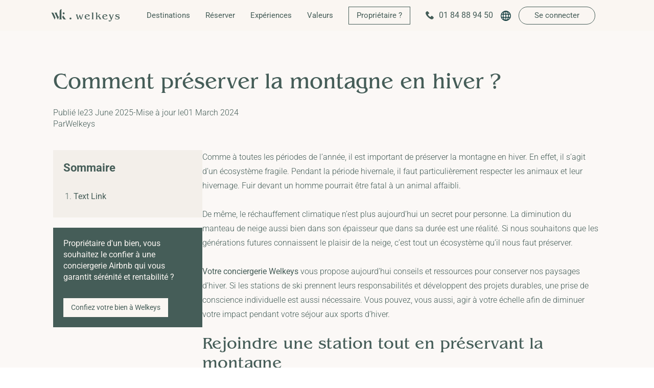

--- FILE ---
content_type: text/html
request_url: https://www.welkeys.com/blog/comment-preserver-la-montagne-en-hiver
body_size: 17824
content:
<!DOCTYPE html><!-- Last Published: Thu Jan 08 2026 13:23:47 GMT+0000 (Coordinated Universal Time) --><html data-wf-domain="www.welkeys.com" data-wf-page="615ab69415c19c2f456db25f" data-wf-site="61361dc697a6632106d98229" lang="fr" data-wf-collection="615ab69415c19c28806db25d" data-wf-item-slug="comment-preserver-la-montagne-en-hiver"><head><meta charset="utf-8"/><title>Comment préserver la montagne en hiver ? - Welkeys</title><meta content="Votre conciergerie Welkeys vous conseille sur une pratique individuelle et collective plus durable du ski pour préserver la montagne en hiver." name="description"/><meta content="width=device-width, initial-scale=1" name="viewport"/><link href="https://cdn.prod.website-files.com/61361dc697a6632106d98229/css/welkeys-preview.webflow.shared.17712bbb0.min.css" rel="stylesheet" type="text/css" integrity="sha384-F3EruwKBwv/i7oFHMPUyz4tfNcsrdFBWJzoEP99VwlHGtpxtAE0Vku5kKhx6y52V" crossorigin="anonymous"/><script type="text/javascript">!function(o,c){var n=c.documentElement,t=" w-mod-";n.className+=t+"js",("ontouchstart"in o||o.DocumentTouch&&c instanceof DocumentTouch)&&(n.className+=t+"touch")}(window,document);</script><link href="https://cdn.prod.website-files.com/61361dc697a6632106d98229/61680291e33643d543a7c7ef_Miniature%20site%2032x32.png" rel="shortcut icon" type="image/x-icon"/><link href="https://cdn.prod.website-files.com/61361dc697a6632106d98229/61680294c87994706c8ba214_Logo%20256x256.png" rel="apple-touch-icon"/><link href="https://www.welkeys.com/blog/comment-preserver-la-montagne-en-hiver" rel="canonical"/><script async="" src="https://www.googletagmanager.com/gtag/js?id=UA-59696400-1"></script><script type="text/javascript">window.dataLayer = window.dataLayer || [];function gtag(){dataLayer.push(arguments);}gtag('js', new Date());gtag('config', 'UA-59696400-1', {'anonymize_ip': false});</script><script async="" src="https://www.googletagmanager.com/gtag/js?id=G-QZ1M4FKXPN"></script><script type="text/javascript">window.dataLayer = window.dataLayer || [];function gtag(){dataLayer.push(arguments);}gtag('set', 'developer_id.dZGVlNj', true);gtag('js', new Date());gtag('config', 'G-QZ1M4FKXPN');</script><script type="text/javascript">!function(f,b,e,v,n,t,s){if(f.fbq)return;n=f.fbq=function(){n.callMethod?n.callMethod.apply(n,arguments):n.queue.push(arguments)};if(!f._fbq)f._fbq=n;n.push=n;n.loaded=!0;n.version='2.0';n.agent='plwebflow';n.queue=[];t=b.createElement(e);t.async=!0;t.src=v;s=b.getElementsByTagName(e)[0];s.parentNode.insertBefore(t,s)}(window,document,'script','https://connect.facebook.net/en_US/fbevents.js');fbq('consent', 'revoke');fbq('init', '235665628047647');fbq('track', 'PageView');</script><link rel="preconnect" href="https://cdn.prod.website-files.com" crossorigin>
<link rel="dns-prefetch" href="https://cdn.prod.website-files.com">

<link rel="preconnect" href="https://cdn.jsdelivr.net">
<link rel="dns-prefetch" href="https://cdn.jsdelivr.net">

<link rel="preconnect" href="https://d3e54v103j8qbb.cloudfront.net/">
<link rel="dns-prefetch" href="https://d3e54v103j8qbb.cloudfront.net/">

<!-- Google Tag Manager -->
<script async>(function(w,d,s,l,i){w[l]=w[l]||[];w[l].push({'gtm.start':
new Date().getTime(),event:'gtm.js'});var f=d.getElementsByTagName(s)[0],
j=d.createElement(s),dl=l!='dataLayer'?'&l='+l:'';j.async=true;j.src=
'https://www.googletagmanager.com/gtm.js?id='+i+dl;f.parentNode.insertBefore(j,f);
})(window,document,'script','dataLayer','GTM-MRB57HP');</script>
<!-- End Google Tag Manager -->

<script async>
document.addEventListener("DOMContentLoaded", () => {
  document.querySelectorAll('link[rel="stylesheet"]').forEach(link => {
    const preload = document.createElement('link');
    preload.rel = 'preload';
    preload.as = 'style';
    preload.href = link.href;
    document.head.appendChild(preload);
  });
  const webflowScript = document.querySelector('script[src*="webflow.js"]');
  if (webflowScript) {
    const preload = document.createElement('link');
    preload.rel = 'preload';
    preload.as = 'script';
    preload.href = webflowScript.src;
    document.head.appendChild(preload);
  }
});
</script>

<style>
  .uploadcare--widget__button {
  	padding: 8px 15px;
    border-radius: 0px;
    border: 1px solid #455d58;
    color: #455d58 !important;
    background-color: transparent !important;
  }
</style><!-- Finsweet Attributes -->
<script async type="module"
src="https://cdn.jsdelivr.net/npm/@finsweet/attributes@2/attributes.js"
fs-toc
></script>

<style>
/* CSS */
.tab-container {
	max-width: 90vw;
	overflow-x: auto;
}
.styled-table {
  width: 100%;
  text-align: center;
	border-spacing: 10px;
  border-collapse: separate;
}

.styled-table th,
.styled-table td {
  padding: 10px;
	font-size: 1.2rem;
  min-width: 120px;
  border-left: 1px solid #455d58;
	border-right: 1px solid #455d58;
  line-height: 1.3;
}

/* Première ligne (header) */
.styled-table tr:first-child th {
  background: #455d58;
  color: #faf6f2;
  font-family: 'Benguiat Book', sans-serif;
	font-weight: 700;
}

/* Première colonne */
.styled-table td:first-child {
  background: #455d58;
  color: #faf6f2;
  font-family: 'Benguiat Book', sans-serif;
	font-weight: 700;
}

/* Autres cellules */
.styled-table td:not(:first-child) {
  background: #f3efea;
  color: #455d58;
  font-family: 'Roboto', sans-serif;
	font-size: 1.1rem;
  font-weight: 400;
}

</style></head><body><div data-collapse="medium" data-animation="default" data-duration="400" data-easing="ease-in" data-easing2="ease-out" data-doc-height="1" role="banner" class="welkeys-nav w-nav"><div class="container-medium nav w-container"><div class="w-layout-grid grid"><a href="/" id="w-node-f70cd28c-f5ab-37fc-ab23-a22eaea64f5c-aea64f59" class="nav-link first w-nav-brand"><img src="https://cdn.prod.website-files.com/61361dc697a6632106d98229/615169e30938468dac731e6a_logo-welkeys.svg" loading="lazy" alt="Séjours de vacances de luxe - Welkeys
" class="nav-logo"/><img src="https://cdn.prod.website-files.com/61361dc697a6632106d98229/617c080e65ce9d56fd816845_wk-logo-green1.png" loading="lazy" alt="" class="nav-logo mobile-logo"/></a><div id="w-node-f70cd28c-f5ab-37fc-ab23-a22eaea64f5e-aea64f59" class="nav-link-container _1"><div data-hover="true" data-delay="0" data-w-id="acb8ad54-1101-00b4-ac86-a6a80217d0cb" class="nav-dropdown w-dropdown"><div id="destinations-trigger" class="nav-toggle-arrowless w-dropdown-toggle"><div class="text-block">Destinations</div></div><nav class="nav-dropdown-list w-dropdown-list"><div class="container-medium dropdown-container w-container"><div class="smallerh2 mb20">Nos destinations au gré de vos envies.</div><div class="w-layout-grid layout-dropdown"><div id="w-node-_230bc8ae-2cd2-1961-b8b3-be4685adf14f-aea64f59" class="dropdown-wrapper first"><div class="smallerh3 mb20 title-dropdown">FRANCE</div><div class="w-layout-grid layout-2-1 no-padding"><div><a href="https://club.welkeys.com/fr/destinations/bassin-darcachon" target="_blank" class="nav-dropdown-link mb10">BASSIN D&#x27;ARCACHON</a><a href="https://club.welkeys.com/fr/destinations/cote-basque" target="_blank" class="nav-dropdown-link mb10">CÔTE BASQUE</a><a href="https://club.welkeys.com/fr/categories/location-de-vacances-cote-dazur" target="_blank" class="nav-dropdown-link mb10">CÔTE D&#x27;AZUR</a><a href="https://club.welkeys.com/fr/categories/location-de-vacances-en-cote-fleurie" target="_blank" class="nav-dropdown-link mb10">CÔTE FLEURIE</a><a href="https://club.welkeys.com/fr/destinations/corse-du-sud" target="_blank" class="nav-dropdown-link mb10">CORSE DU SUD</a><a href="https://club.welkeys.com/fr/categories/golfe-de-saint-tropez" target="_blank" class="nav-dropdown-link mb10">GOLFE DE SAINT-TROPEZ</a></div><div><a href="https://club.welkeys.com/fr/destinations/guadeloupe" target="_blank" class="nav-dropdown-link mb10">GUADELOUPE</a><a href="https://club.welkeys.com/fr/destinations/ile-de-re" target="_blank" class="nav-dropdown-link mb10">ILE DE RÉ</a><a href="https://club.welkeys.com/fr/destinations/ile-doleron" target="_blank" class="nav-dropdown-link mb10">ILE D&#x27;OLÉRON</a><a href="https://club.welkeys.com/fr/destinations/landes" target="_blank" class="nav-dropdown-link mb10">LANDES</a><a href="https://club.welkeys.com/fr/categories/normandie" target="_blank" class="nav-dropdown-link mb10">NORMANDIE</a><a href="https://club.welkeys.com/fr/categories/location-de-vacances-occitanie" target="_blank" class="nav-dropdown-link mb10">OCCITANIE</a></div></div><div class="smallerh3 mb20 mt40 title-dropdown">NOS AUTRES DESTINATIONS</div><div class="w-layout-grid layout-2-1 no-padding"><div><a href="https://club.welkeys.com/fr/destinations/paros" target="_blank" class="link-etranger">PAROS</a><a href="https://club.welkeys.com/fr/destinations/sivota-lefkada" target="_blank" class="link-etranger">LEFKADA</a></div><div><a href="https://club.welkeys.com/fr/destinations/madere" target="_blank" class="link-etranger">MADÈRE</a><a href="https://club.welkeys.com/fr/destinations/marrakech" target="_blank" class="link-etranger">MARRAKECH</a></div></div><a href="https://club.welkeys.com/fr/destinations/suisse" target="_blank" class="nav-dropdown-link mb10">LA SUISSE</a></div><div id="w-node-_69ef9c54-f9e6-c558-96f0-f141449ac063-aea64f59" class="dropdown-wrapper"><div class="smallerh3 mb20 title-dropdown">En ville</div><div><a href="https://club.welkeys.com/fr/destinations/bordeaux" target="_blank" class="nav-dropdown-link mb10">BORDEAUX</a><a href="https://club.welkeys.com/fr/destinations/disneyland-paris" target="_blank" class="nav-dropdown-link mb10">DISNEYLAND PARIS</a><a href="https://club.welkeys.com/fr/destinations/lille" target="_blank" class="nav-dropdown-link mb10">LILLE</a><a href="https://club.welkeys.com/fr/destinations/lyon" target="_blank" class="nav-dropdown-link mb10">LYON</a><a href="https://club.welkeys.com/fr/destinations/marseille" target="_blank" class="nav-dropdown-link mb10">MARSEILLE</a><a href="https://club.welkeys.com/fr/destinations/montpellier" target="_blank" class="nav-dropdown-link mb10">MONTPELLIER</a><a href="https://club.welkeys.com/fr/destinations/paris" target="_blank" class="nav-dropdown-link mb10">PARIS</a><a href="https://club.welkeys.com/fr/destinations/toulouse" target="_blank" class="nav-dropdown-link mb10">TOULOUSE</a><a href="https://club.welkeys.com/fr/destinations/versailles" target="_blank" class="nav-dropdown-link mb10">VERSAILLES</a></div></div><div id="w-node-_834c6bfc-3d4a-e8d3-97f0-9eae42ceba80-aea64f59" class="dropdown-wrapper"><div class="smallerh3 mb20 title-dropdown">Au ski</div><div><a href="https://club.welkeys.com/fr/destinations/alpe-dhuez" target="_blank" class="nav-dropdown-link mb10">ALPE D&#x27;HUEZ</a><a href="https://club.welkeys.com/fr/destinations/chamonix-mont-blanc" target="_blank" class="nav-dropdown-link mb10">CHAMONIX</a><a href="https://club.welkeys.com/fr/destinations/la-clusaz" target="_blank" class="nav-dropdown-link mb10">LA CLUSAZ</a><a href="https://club.welkeys.com/fr/destinations/megeve" target="_blank" class="nav-dropdown-link mb10">MEGÈVE</a><a href="https://club.welkeys.com/fr/destinations/combloux" target="_blank" class="nav-dropdown-link mb10">COMBLOUX</a><a href="https://club.welkeys.com/fr/destinations/praz-sur-arly" target="_blank" class="nav-dropdown-link mb10">PRAZ-SUR-ARLY</a><a href="https://club.welkeys.com/fr/destinations/meribel" target="_blank" class="nav-dropdown-link mb10">MERIBEL</a><a href="https://club.welkeys.com/fr/destinations/montalbert" target="_blank" class="nav-dropdown-link mb10">MONTALBERT - LA PLAGNE</a></div></div><div id="w-node-_5551b989-b17e-8390-f7a3-0cb0d05dcb56-aea64f59" class="dropdown-wrapper no-border"><div class="smallerh3 mb20 title-dropdown">Au vert</div><div><a href="https://club.welkeys.com/fr/destinations/annecy" target="_blank" class="nav-dropdown-link mb10">ANNECY</a><a href="https://club.welkeys.com/fr/destinations/avignon" target="_blank" class="nav-dropdown-link mb10">AVIGNON</a><a href="https://club.welkeys.com/fr/destinations/aix-en-provence" target="_blank" class="nav-dropdown-link mb10">AIX-EN-PROVENCE</a><a href="https://club.welkeys.com/fr/destinations/luberon" target="_blank" class="nav-dropdown-link mb10">LUBERON</a></div></div></div></div></nav></div><a href="https://club.welkeys.com/" target="_blank" rel="noopener" class="nav-link">Réserver</a><div data-hover="true" data-delay="0" class="nav-dropdown relative w-dropdown"><div class="nav-toggle-arrowless w-dropdown-toggle"><div class="green">Expériences</div></div><nav class="nav-dropdown-small w-dropdown-list"><a href="/services-conciergerie-airbnb" class="nav-link w-dropdown-link">Nos services</a><a href="/evenementiel-welkeys" class="nav-link w-dropdown-link">Evénementiel</a></nav></div><div data-hover="true" data-delay="0" class="nav-dropdown relative w-dropdown"><div class="nav-toggle-arrowless w-dropdown-toggle"><div class="green">Valeurs</div></div><nav class="nav-dropdown-small w-dropdown-list"><a href="/valeurs/notre-concept" class="nav-link w-dropdown-link">Notre concept</a><a href="/valeurs/nos-engagements" class="nav-link w-dropdown-link">Nos engagements</a><a href="/blog" class="nav-link w-dropdown-link">Carnet de voyages</a></nav></div><a href="/proprietaire" class="cta small nav w-button">Propriétaire ?</a></div><div id="nav-link-container" class="nav-link-container _2 w-node-f70cd28c-f5ab-37fc-ab23-a22eaea64f69-aea64f59"><img src="https://cdn.prod.website-files.com/61361dc697a6632106d98229/613f1009a75cd02971d15372_icon-phone.png" loading="lazy" alt="Icone d&#x27;un téléphone - Welkeys" id="icon-phone" class="icon-default ml-15px"/><a href="tel:+33184889450" class="phone-number">01 84 88 94 50</a><div class="div-block-9 languageswitcherbtn"><img src="https://cdn.prod.website-files.com/61361dc697a6632106d98229/663a18e4cf28f50a6a9e3a96_globe.svg" loading="lazy" id="globe-trigger" alt="" class="image-6 globe-trigger"/><div class="div-block-8 languageswitcher"></div></div><a rel="noopener" href="https://proprietaire.welkeys.com/auth/login" target="_blank" class="cta small round nav w-button">Se connecter</a></div><div id="w-node-f70cd28c-f5ab-37fc-ab23-a22eaea64f6f-aea64f59" class="menu-button w-nav-button"><div class="w-icon-nav-menu"></div></div><nav role="navigation" class="mobile-nav-wrapper w-nav-menu"><div data-hover="false" data-delay="0" data-w-id="a6ca1028-2f58-c62e-985c-5792ebcc3b6d" class="mobile-nav-dropdown w-dropdown"><div class="mobile-dropdown-toggle w-dropdown-toggle"><div>Destinations</div></div><nav class="mobile-dropdown-list w-dropdown-list"><div id="mobile-dropdown-dest" class="container-medium dropdown-container mobile w-container"><div class="smallerh2 mb60">Nos destinations au gré de vos envies</div><div class="w-layout-grid layout-dropdown"><div id="w-node-_92174f49-328d-08f2-3e8f-53bbb3d70eb3-aea64f59" class="dropdown-wrapper first"><div class="smallerh3 mb20">FRANCE</div><div class="w-layout-grid layout-2-1 no-padding mobile-wrap"><div><a href="https://club.welkeys.com/fr/destinations/bassin-darcachon" class="nav-dropdown-link mb10">BASSIN D&#x27;ARCACHON</a><a href="https://club.welkeys.com/fr/destinations/cote-basque" class="nav-dropdown-link mb10">CÔTE BASQUE</a><a href="https://club.welkeys.com/fr/destinations/cote-dazur" class="nav-dropdown-link mb10">CÔTE D&#x27;AZUR</a><a href="https://club.welkeys.com/fr/categories/location-de-vacances-en-cote-fleurie" class="nav-dropdown-link mb10">CÔTE FLEURIE</a><a href="https://club.welkeys.com/fr/destinations/corse-du-sud" class="nav-dropdown-link mb10">CORSE DU SUD</a><a href="https://club.welkeys.com/fr/categories/golfe-de-saint-tropez" class="nav-dropdown-link mb10">GOLFE DE SAINT-TROPEZ</a><a href="https://club.welkeys.com/fr/destinations/guadeloupe" class="nav-dropdown-link mb10">GUADELOUPE</a><a href="https://club.welkeys.com/fr/destinations/ile-de-re" class="nav-dropdown-link mb10">ÎLE DE RÉ</a><a href="https://club.welkeys.com/fr/destinations/ile-doleron" class="nav-dropdown-link mb10">ÎLE D&#x27;OLÉRON</a><a href="https://club.welkeys.com/fr/destinations/landes" class="nav-dropdown-link mb10">LANDES</a><a href="https://club.welkeys.com/fr/categories/normandie" class="nav-dropdown-link mb10">NORMANDIE</a></div><div><a href="https://club.welkeys.com/fr/categories/location-de-vacances-occitanie" class="nav-dropdown-link mb10">OCCITANIE</a></div></div></div><div id="w-node-_0aa492b8-b864-279e-7e96-0f83acf1bdc7-aea64f59" class="dropdown-wrapper first"><div class="smallerh3 mb20">NOS AUTRES DESTINATIONS</div><div class="w-layout-grid layout-2-1 no-padding mobile-wrap"><div><a href="https://club.welkeys.com/fr/destinations/paros" class="nav-dropdown-link mb10">PAROS</a><a href="https://club.welkeys.com/fr/destinations/sivota-lefkada" class="nav-dropdown-link mb10">LEFKADA</a></div><div><a href="https://club.welkeys.com/fr/destinations/marrakech" class="nav-dropdown-link mb10">MARRAKECH</a><a href="https://club.welkeys.com/fr/destinations/madere" class="nav-dropdown-link mb10">MADERE</a></div></div></div><div id="w-node-_92174f49-328d-08f2-3e8f-53bbb3d70ef5-aea64f59" class="dropdown-wrapper"><div class="smallerh3 mb20">En ville</div><div><a href="https://club.welkeys.com/fr/destinations/bordeaux" class="nav-dropdown-link mb10">BORDEAUX</a><a href="https://club.welkeys.com/fr/destinations/disneyland-paris" class="nav-dropdown-link mb10">DISNEYLAND PARIS</a><a href="https://club.welkeys.com/fr/destinations/lille" class="nav-dropdown-link mb10">LILLE</a><a href="https://club.welkeys.com/fr/destinations/lyon" class="nav-dropdown-link mb10">LYON</a><a href="https://club.welkeys.com/fr/destinations/marseille" class="nav-dropdown-link mb10">MARSEILLE</a><a href="https://club.welkeys.com/fr/destinations/montpellier" class="nav-dropdown-link mb10">MONTPELLIER</a><a href="https://club.welkeys.com/fr/destinations/paris" class="nav-dropdown-link mb10">PARIS</a><a href="https://club.welkeys.com/fr/destinations/toulouse" class="nav-dropdown-link mb10">TOULOUSE</a><a href="https://club.welkeys.com/fr/destinations/versailles" class="nav-dropdown-link mb10">VERSAILLES</a></div></div><div id="w-node-_92174f49-328d-08f2-3e8f-53bbb3d70f1f-aea64f59" class="dropdown-wrapper mobile-first"><div class="smallerh3 mb20">A la montagne</div><div><a href="https://club.welkeys.com/fr/destinations/alpe-dhuez" class="nav-dropdown-link mb10">ALPE D&#x27;HUEZ</a><a href="https://club.welkeys.com/fr/destinations/chamonix" class="nav-dropdown-link mb10">CHAMONIX</a><a href="https://club.welkeys.com/fr/destinations/la-clusaz" class="nav-dropdown-link mb10">LA CLUSAZ</a><a href="https://club.welkeys.com/fr/destinations/combloux" class="nav-dropdown-link mb10">COMBLOUX</a><a href="https://club.welkeys.com/fr/destinations/praz-sur-arly" class="nav-dropdown-link mb10">PRAZ-SUR-ARLY</a><a href="https://club.welkeys.com/fr/destinations/megeve" class="nav-dropdown-link mb10">MEGEVE</a><a href="https://club.welkeys.com/fr/destinations/meribel" class="nav-dropdown-link mb10">MERIBEL</a><a href="https://club.welkeys.com/fr/destinations/montalbert" class="nav-dropdown-link mb10">MONTALBERT</a></div></div><div id="w-node-_92174f49-328d-08f2-3e8f-53bbb3d70f3b-aea64f59" class="dropdown-wrapper no-border"><div class="smallerh3 mb20">Au vert</div><div><a href="https://club.welkeys.com/fr/destinations/annecy" class="nav-dropdown-link mb10">ANNECY</a><a href="https://club.welkeys.com/fr/destinations/avignon" class="nav-dropdown-link mb10">AVIGNON</a><a href="https://club.welkeys.com/fr/destinations/aix-en-provence" class="nav-dropdown-link mb10">AIX EN PROVENCE</a><a href="https://club.welkeys.com/fr/destinations/luberon" class="nav-dropdown-link mb10">LUBERON</a></div></div></div></div></nav></div><a href="https://club.welkeys.com/" rel="noopener" target="_blank" class="mobile-nav-link w-nav-link">Réserver</a><div data-hover="false" data-delay="0" data-w-id="f27b8a4e-989b-57f5-bfa6-242796800867" class="mobile-nav-dropdown w-dropdown"><div class="mobile-dropdown-toggle w-dropdown-toggle"><div>Expériences</div></div><nav class="mobile-dropdown-list w-dropdown-list"><div class="mobile-dropdown-list-wrapper"><a href="/services-conciergerie-airbnb" class="mobile-nav-smaller-link">Services</a><a href="/evenementiel-welkeys" class="mobile-nav-smaller-link">Evénementiel</a></div></nav></div><div data-hover="false" data-delay="0" data-w-id="1bd64aee-1f9e-1e84-df90-008636ba4eaa" class="mobile-nav-dropdown w-dropdown"><div class="mobile-dropdown-toggle w-dropdown-toggle"><div>Valeurs</div></div><nav class="mobile-dropdown-list w-dropdown-list"><div class="mobile-dropdown-list-wrapper"><a href="/valeurs/notre-concept" class="mobile-nav-smaller-link">Notre concept</a><a href="/valeurs/nos-engagements" class="mobile-nav-smaller-link">Nos engagements</a><a href="#" class="mobile-nav-smaller-link">Carnet de voyage</a></div></nav></div><a href="/proprietaire" class="mobile-nav-link w-nav-link">Propriétaires</a><a rel="noopener" href="https://proprietaire.welkeys.com/auth/login" target="_blank" class="cta small round nav-mobile w-button">Se connecter</a></nav></div></div></div><div id="top-of-the-page" class="page-wrapper no-overflow"><div id="fil-dariane" class="fil-dariane"><a id="fil-dariane-link1" href="/blog">Blog</a><img src="https://cdn.prod.website-files.com/61361dc697a6632106d98229/614b56f264cb2c080573e527_icon-rightarrow.svg" loading="lazy" alt="Flèche vers la droite" class="fil-dariane-divider"/><a href="#" id="fil-dariane-link2">Primary tag</a><img src="https://cdn.prod.website-files.com/61361dc697a6632106d98229/614b56f264cb2c080573e527_icon-rightarrow.svg" loading="lazy" alt="Flèche vers la droite" class="fil-dariane-divider"/><a href="#" id="fil-dariane-link3">Secondary tag</a><div class="fil-dariane-script w-embed w-script"><script>
  let arianeLink1 = document.getElementById('fil-dariane-link1');
  let arianeLink2 = document.getElementById('fil-dariane-link2');
  let arianeLink3 = document.getElementById('fil-dariane-link3');
  let destinationTrigger = document.getElementById('destinations-trigger');
  let primaryTag = "Propriétaires";
  primaryTag = primaryTag.toLowerCase().replace(/\s+/g, '-').replace(/[^\w\-]+/g, '').replace(/\-\-+/g, '-').replace(/^-+/, '').replace(/-+$/, '').replace(/(nbsp)/g, '-');
  let secondaryTag = "Astuces propriétaire";
  secondaryTag = secondaryTag.toLowerCase().replace(/\s+/g, '-').replace(/[^\w\-]+/g, '').replace(/\-\-+/g, '-').replace(/^-+/, '').replace(/-+$/, '').replace(/(nbsp)/g, '-');

  arianeLink2.innerHTML = "Propriétaires";
  arianeLink2.href = "/blog/?primary=" + primaryTag;
  arianeLink3.innerHTML = "Astuces propriétaire";
  arianeLink3.href = "/blog/?primary=" + primaryTag + "&secondary=" + secondaryTag;
  
addEventListener("DOMContentLoaded", () => {
    const ctas = document.querySelectorAll('.cta-blog');
    ctas.forEach(cta => {
    const redirectionCta = "";
        if (primaryTag === "voyageurs") {
            cta.innerText = "Découvrez toutes nos propriétés en location";
            cta.href = redirectionCta && redirectionCta !== "" ? redirectionCta : "https://club.welkeys.com/";
        } else if (primaryTag === "propritaires") {
            cta.innerText = "Confiez votre bien à Welkeys";
            cta.href = redirectionCta && redirectionCta !== "" ? redirectionCta : "https://www.welkeys.com/proprietaire";
        }
    })
})
</script></div></div><div class="section-classic beige-clair hero"><div class="container-medium centered w-container"><h1 class="heading-13">Comment préserver la montagne en hiver ?</h1><div class="div-block-43"><div class="div-block-47"><div>Publié le</div><div>23 June 2025</div></div><div class="div-block-48"><div class="text-block-28">-</div><div>Mise à jour le </div><div>01 March 2024</div></div></div><div class="div-block-43"><div>Par</div><a href="#" class="link-12 w-condition-invisible w-dyn-bind-empty"></a><div>Welkeys</div></div><div class="main-container"><div class="div-block-45"><div class="sommaire"><div class="text-block-27">Sommaire</div><ol role="list" class="list-2"><li><a fs-toc-element="link" href="/blog/comment-preserver-la-montagne-en-hiver" aria-current="page" class="link-13 w--current">Text Link</a></li></ol></div><div class="div-block-44"><div class="text-block-26">Propriétaire d&#x27;un bien, vous souhaitez le confier à une conciergerie Airbnb qui vous garantit sérénité et rentabilité ?</div><a href="/proprietaire" target="_blank" class="button-landing-hero cta-blog light-cta w-button">Estimer mes revenus avec Welkeys</a></div></div><div fs-toc-offsettop="6rem" fs-toc-element="contents" id="w-node-_055c7733-5529-65dc-c719-872afe05d4f5-456db25f" class="large-richtext w-richtext"><p>Comme à toutes les périodes de l’année, il est important de préserver la montagne en hiver. En effet, il s’agit d’un écosystème fragile. Pendant la période hivernale, il faut particulièrement respecter les animaux et leur hivernage. Fuir devant un homme pourrait être fatal à un animal affaibli.</p><p>‍</p><p>De même, le réchauffement climatique n’est plus aujourd’hui un secret pour personne. La diminution du manteau de neige aussi bien dans son épaisseur que dans sa durée est une réalité. Si nous souhaitons que les générations futures connaissent le plaisir de la neige, c’est tout un écosystème qu’il nous faut préserver.</p><p>‍</p><p><a href="https://www.welkeys.com/proprietaire" target="_blank">Votre conciergerie Welkeys</a> vous propose aujourd’hui conseils et ressources pour conserver nos paysages d’hiver. Si les stations de ski prennent leurs responsabilités et développent des projets durables, une prise de conscience individuelle est aussi nécessaire. Vous pouvez, vous aussi, agir à votre échelle afin de diminuer votre impact pendant votre séjour aux sports d’hiver.</p><p>‍</p><h2>Rejoindre une station tout en préservant la montagne</h2><figure class="w-richtext-align-center w-richtext-figure-type-image"><div><img src="https://cdn.prod.website-files.com/61361dc797a6634c49d98230/61631c8753c93f3b80369f34_train_neige.png" alt="Prendre le train pour préserver la montagne en hiver"/></div></figure><p>‍</p><p>Selon l’<a href="https://agirpourlatransition.ademe.fr/particuliers/" target="_blank">ADEME</a>, l’association <a href="https://www.mountain-riders.org/" target="_blank">Mountain Riders</a> et l’<a href="https://www.anmsm.fr/" target="_blank">ANMSM</a>, le transport des voyageurs jusqu’en station représente 57% des émissions liées à la pratique des sports d’hiver. Si d’autres domaines sont également à améliorer, différentes alternatives à la voiture ont été mises en place par différentes stations.</p><p>‍</p><p>Si la plupart des stations ne sont pas directement accessibles en train, beaucoup proposent des liaisons en navettes depuis les gares les plus proches. Le site <a href="https://www.tictactrip.eu/" target="_blank">Tictatrip</a> permet de combiner l’achat de vos billets. De plus, les liaisons en bus de ligne se multiplient avec, notamment, <a href="https://fr.ouibus.com/blablabus-vous-emmene-au-ski" target="_blank">Ouibus.</a> Vous pouvez aussi rejoindre Chamonix avec le <a href="https://www.mont-blanc-express.ch/" target="_blank">Mont Blanc Express</a>.</p><p>‍</p><p>Sur place, pas besoin de voiture. La plupart des stations offrent un service de bus ou de navettes. Parfois électrique et souvent gratuit, c’est la solution parfaite pour se déplacer. Choisissez des logements centraux qui vous permettront de vous promener le plus souvent à pied. </p><p>‍</p><p>Si vous souhaitez estimer l’impact carbone de votre trajet, utilisez <a href="https://agirpourlatransition.ademe.fr/particuliers/bureau/deplacements/calculer-emissions-carbone-trajets" target="_blank">ce simulateur de l’ADEME</a>. Ensuite, différentes options existent pour compenser votre empreinte carbone. N’oubliez pas : voyager plus léger permet d’économiser de l’essence et de diminuer ses émissions. Choisir un transport alternatif si possible est écologique mais soulage aussi du stress de la conduite.</p><p>‍</p><h2>Limiter son impact pour conserver la nature</h2><figure class="w-richtext-align-center w-richtext-figure-type-image"><div><img src="https://cdn.prod.website-files.com/61361dc797a6634c49d98230/61631c87bab12a317d76332a_remontee_mecanique.png" alt="Ne pas jeter de déchets pour préserver la montagne en hiver"/></div></figure><p>‍</p><p>La meilleure manière de préserver nos paysages de montagne est de limiter notre impact immédiat. Pensez à limiter vos déchets. Par exemple, une bouteille ou une gourde isotherme limiteront l’utilisation de bouteilles en plastique. Elles garderont aussi bien chaud votre café ou votre thé, à déguster lors de votre pause ! Pour cette saison particulière, n’oubliez pas les masques lavables et les innovations qui associent <a href="https://www.france-montagnes.com/webzine/style/sequiper-dun-tour-de-cou-anti-covid-pour-la-saison-de-ski" target="_blank">masques et tour de cou</a>. </p><p>‍</p><p>N’abandonnez pas vos déchets en pleine nature ! L’association Mountain Riders estime que plus de 150 000 tonnes de déchets sont laissés en montagne chaque année.  Si vous voulez allez plus loin dans votre engagement, cette association organise des ramassages en fin de saison.</p><p>‍</p><p>Redescendez avec les restes de votre pique-nique en station. La gestion des déchets y est plus simple qu’en altitude. Pensez à des couverts et emballages réutilisables pour limiter les déchets. Quant aux fumeurs, ne jetez pas vos mégots dans la neige. Mountain Riders en a ramassé plus de 30 000 sous une remontée mécanique lors d’une collecte de déchets. Le geste en plus : de plus en plus de stations fournissent des cartes de forfait anonymes. Déposez la vôtre dans une urne de collecte pour qu’elle soit réutilisée !</p><p>‍</p><h2>Choisir une pratique de ski engagée</h2><figure class="w-richtext-align-center w-richtext-figure-type-image"><div><img src="https://cdn.prod.website-files.com/61361dc797a6634c49d98230/61631c8779e8e43688b1bc6c_raquettes.png" alt="Pratiquer les raquettes pour conserver la montagne"/></div></figure><p>‍</p><p>Cet hiver, nous n’avons pas d’autre choix que de réinventer notre pratique des sports d’hiver. Avec la Covid-19, exit le ski alpin, place aux autres activités. Luge, raquettes, ski nordique... Ces activités sont non seulement divertissantes mais elles ont également un impact moindre sur l’environnement comparées au ski alpin.</p><p>‍</p><p>Choisissez des stations à taille humaine qui adaptent leur activité à la nature et non l’inverse. Respectez les chemins de randonnée balisés et les consignes de respect de votre environnement. </p><p>‍</p><p>Limitez votre fréquentation des stations utilisant des canons à neige. Ces canons posent problème aussi bien à cause de leur consommation en eau et électricité mais aussi par la pollution des eaux, l’aménagement de bassins de retenue d’eau et le bruit qu’ils génèrent.</p><p>‍</p><p>Pour vous aider à faire votre choix pour une station de ski plus durable, diverses initiatives existent. L’association Mountain Riders a créé le label <a href="http://www.flocon-vert.org/" target="_blank">Flocon Vert</a>. Ce label répond à un ensemble de 20 critères. Entre autres, <a href="https://megeve.com/" target="_blank">Megève</a> et <a href="https://www.chamonix.com/" target="_blank">Chamonix</a> ont déjà reçu ce label. </p><p>‍</p><p>L’ANMSM quant à elle récompense les projets durables entrepris dans différentes stations. <a href="https://www.laclusaz.com/" target="_blank">La Clusaz</a> était engagée dans la compétition cette année avec un projet de rénovation énergétique. La certification <a href="https://greenglobe.com/" target="_blank">Green Globe</a> s’appuie quant à elle sur 300 critères. Elle englobe le respect de l’environnement et la promotion du territoire local. Si elle s’adresse à tous les acteurs du tourisme, elle est notamment décernée aux stations de ski méritantes.</p><p>‍</p><h2>Adopter des pratiques personnelles durables</h2><figure class="w-richtext-align-center w-richtext-figure-type-image"><div><img src="https://cdn.prod.website-files.com/61361dc797a6634c49d98230/61631c881edee212de640cf1_personnel.png" alt="Protéger la montagne en hiver : un engagement personnel"/></div></figure><p>‍</p><p>En vacances, continuez à adopter les mêmes gestes simples que chez vous. Pensez au tri, éteignez les lumières inutiles, ne jetez pas de nourriture, fermez les robinets aussi souvent que possible…</p><p>‍</p><p>Louez votre équipement de ski. Des entreprises comme <a href="https://lespetitsmontagnards.com/" target="_blank">Les Petits Montagnards</a> proposent à la location tous types de vêtements. Si les montagnes sont à votre porte et que vous souhaitez investir dans du neuf, tournez-vous vers des marques réellement engagées comme<a href="https://www.patagonia.com/home/" target="_blank"> Patagonia</a>.</p><p>‍</p><p>Si vous n’allez aux sports d’hiver qu’occasionnellement, louer votre matériel de glisse. En réservant votre location chez Welkeys, vous bénéficierez d’avantages chez notre partenaire <a href="https://www.skiset.com/partner/welkeys" target="_blank">Skiset</a>. </p><p>‍</p><p>Enfin, privilégiez une alimentation locale. Renseignez-vous sur les fruits et légumes de saison ainsi que sur les produits locaux. Pourquoi ne pas profiter de votre séjour pour une visite à la ferme ? De nombreux labels et AOP permettent de consommer des produits de la région. En plus de découvrir parfois des saveurs nouvelles, ces aliments contiennent tous les nutriments nécessaires pour affronter le froid et profiter pleinement de votre séjour.</p><p>‍</p><p>Vous vous sentez prêts à parcourir les montagnes enneigées ? Votre conciergerie Welkeys vous accompagne aussi bien dans les Alpes que dans les Pyrénées.</p></div></div><div class="textwrapper-classic mt-article"><div class="container-medium centered remove-padding-x w-condition-invisible w-container"><a href="https://club.welkeys.com/" target="_blank" class="button-landing-hero cta-blog mb100 w-button">Découvrez toutes nos propriétés en location</a><h2 class="mb60">Nos locations de vacances de prestige</h2><a rel="noopener" href="https://club.welkeys.com/" target="_blank" class="linkblock-arrow mb60 w-inline-block"><div class="linkblock-text">Voir toutes nos locations</div><img loading="lazy" src="https://cdn.prod.website-files.com/61361dc697a6632106d98229/614b56f264cb2c080573e527_icon-rightarrow.svg" alt="Flèche vers la droite" class="icon-arrow"/></a><div data-delay="3000" data-animation="slide" class="pictures-carousel w-slider" data-autoplay="true" data-easing="ease-in" data-hide-arrows="false" data-disable-swipe="false" data-autoplay-limit="0" data-nav-spacing="3" data-duration="800" data-infinite="false"><div class="pictures-mask w-slider-mask"><div class="pictures-slide w-slide"><img loading="lazy" src="https://cdn.prod.website-files.com/61361dc697a6632106d98229/613f0ff86556988079511bc2_home-pool-min.png" alt="" class="image w-dyn-bind-empty"/><div class="pictures-card"><h3 class="mb10 w-dyn-bind-empty"></h3><div class="pictures-price-wrapper"><div class="_18px regular w-dyn-bind-empty"></div><div class="_18px regular">€/<span class="_14px">nuit</span></div></div><a href="#" rel="noopener" class="cta small pictures w-button">Réserver dès maintenant</a></div></div><div class="pictures-slide w-slide"><img loading="lazy" src="https://cdn.prod.website-files.com/61361dc697a6632106d98229/613f0ff86556988079511bc2_home-pool-min.png" alt="" class="image w-dyn-bind-empty"/><div class="pictures-card"><h3 class="mb10 w-dyn-bind-empty"></h3><div class="pictures-price-wrapper"><div class="_18px regular w-dyn-bind-empty"></div><div class="_18px regular">€/<span class="_14px">nuit</span></div></div><a href="#" rel="noopener" class="cta small pictures w-button">Réserver dès maintenant</a></div></div><div class="pictures-slide w-slide"><img loading="lazy" src="https://cdn.prod.website-files.com/61361dc697a6632106d98229/613f0ff86556988079511bc2_home-pool-min.png" alt="" class="image w-dyn-bind-empty"/><div class="pictures-card"><h3 class="mb10 w-dyn-bind-empty"></h3><div class="pictures-price-wrapper"><div class="_18px regular w-dyn-bind-empty"></div><div class="_18px regular">€/<span class="_14px">nuit</span></div></div><a href="#" rel="noopener" class="cta small pictures w-button">Réserver dès maintenant</a></div></div></div><div class="pictures-leftarrow w-slider-arrow-left"><img loading="lazy" src="https://cdn.prod.website-files.com/61361dc697a6632106d98229/614b427a1e085a38d1247fbb_fl%C3%A8che-gauche.png" alt="Flèche vers la gauche" class="pictures-arrow"/></div><div class="pictures-rightarrow w-slider-arrow-right"><img loading="lazy" src="https://cdn.prod.website-files.com/61361dc697a6632106d98229/614b438eae360e069389276e_fl%C3%A8che-droite.png" alt="Flèche vers la droite" class="pictures-arrow"/></div><div class="pictures-nav w-slider-nav w-num"></div><div class="w-embed"><style>
  .w-slider-dot {
    background: #fbf8f6;
    color: #C7C4C4;
  }

  .w-slider-dot.w-active {
    background: #fbf8f6;
    color: #455D58;
  }
</style></div></div></div></div></div></div><a href="#top-of-the-page" class="top-of-the-page w-inline-block"><img src="https://cdn.prod.website-files.com/61361dc697a6632106d98229/61409aba4e47869f93e0139f_icon-top-of-the-page.png" loading="lazy" alt="Flèche permettant de remonter tout en haut de la page" class="top-of-the-page-icon"/></a></div><div class="section-classic blog"><div class="container-medium blog blog-display w-container"><h2 class="heading-15">Derniers articles</h2><div><div class="w-dyn-list"><div role="list" class="collection-list-3 w-dyn-items"><div role="listitem" class="w-dyn-item"><a href="#" class="link-block-11 w-inline-block"><div class="div-block-41"><img src="https://cdn.prod.website-files.com/61361dc797a6634c49d98230/6863e2670a28741e6c57bbf5_Banni%C3%A8re%20-%20Blog%20Welkeys%20(7).png" loading="lazy" alt="" sizes="(max-width: 767px) 100vw, (max-width: 991px) 95vw, 939.907470703125px" srcset="https://cdn.prod.website-files.com/61361dc797a6634c49d98230/6863e2670a28741e6c57bbf5_Banni%C3%A8re%20-%20Blog%20Welkeys%20(7)-p-500.png 500w, https://cdn.prod.website-files.com/61361dc797a6634c49d98230/6863e2670a28741e6c57bbf5_Banni%C3%A8re%20-%20Blog%20Welkeys%20(7)-p-800.png 800w, https://cdn.prod.website-files.com/61361dc797a6634c49d98230/6863e2670a28741e6c57bbf5_Banni%C3%A8re%20-%20Blog%20Welkeys%20(7)-p-1080.png 1080w, https://cdn.prod.website-files.com/61361dc797a6634c49d98230/6863e2670a28741e6c57bbf5_Banni%C3%A8re%20-%20Blog%20Welkeys%20(7)-p-1600.png 1600w, https://cdn.prod.website-files.com/61361dc797a6634c49d98230/6863e2670a28741e6c57bbf5_Banni%C3%A8re%20-%20Blog%20Welkeys%20(7)-p-2000.png 2000w, https://cdn.prod.website-files.com/61361dc797a6634c49d98230/6863e2670a28741e6c57bbf5_Banni%C3%A8re%20-%20Blog%20Welkeys%20(7).png 2240w" class="image-28"/></div><div class="text-block-23">Propriétaires</div><h3 class="heading-14">Reglementation location saisonniere Nice</h3><div class="text-block-29">Nice est l’une des destinations les plus prisées de la Côte d’Azur, et la location saisonnière y est particulièrement dynamique. Mais avec cette attractivité vient un cadre légal strict, que tout propriétaire doit connaître pour éviter les sanctions. En 2026, la réglementation de la location de courte durée à Nice évolue de manière significative, notamment avec l’instauration de quotas dans certains quartiers et de nouvelles modalités d’obtention des autorisations. Autorisations obligatoires, enregistrement, limitation du nombre de nuitées : autant de règles à maîtriser pour louer en toute légalité.</div></a></div><div role="listitem" class="w-dyn-item"><a href="#" class="link-block-11 w-inline-block"><div class="div-block-41"><img src="https://cdn.prod.website-files.com/61361dc797a6634c49d98230/693fbca173c4675a7e9c69b4_Banni%C3%A8re%20-%20Blog%20Welkeys%20(17)-min.png" loading="lazy" alt="" sizes="(max-width: 767px) 100vw, (max-width: 991px) 95vw, 939.907470703125px" srcset="https://cdn.prod.website-files.com/61361dc797a6634c49d98230/693fbca173c4675a7e9c69b4_Banni%C3%A8re%20-%20Blog%20Welkeys%20(17)-min-p-500.png 500w, https://cdn.prod.website-files.com/61361dc797a6634c49d98230/693fbca173c4675a7e9c69b4_Banni%C3%A8re%20-%20Blog%20Welkeys%20(17)-min-p-800.png 800w, https://cdn.prod.website-files.com/61361dc797a6634c49d98230/693fbca173c4675a7e9c69b4_Banni%C3%A8re%20-%20Blog%20Welkeys%20(17)-min-p-1080.png 1080w, https://cdn.prod.website-files.com/61361dc797a6634c49d98230/693fbca173c4675a7e9c69b4_Banni%C3%A8re%20-%20Blog%20Welkeys%20(17)-min-p-1600.png 1600w, https://cdn.prod.website-files.com/61361dc797a6634c49d98230/693fbca173c4675a7e9c69b4_Banni%C3%A8re%20-%20Blog%20Welkeys%20(17)-min-p-2000.png 2000w, https://cdn.prod.website-files.com/61361dc797a6634c49d98230/693fbca173c4675a7e9c69b4_Banni%C3%A8re%20-%20Blog%20Welkeys%20(17)-min.png 2240w" class="image-28"/></div><div class="text-block-23">Propriétaires</div><h3 class="heading-14">Conciergerie Airbnb ou Gestion Autonome</h3><div class="text-block-29">Pour les propriétaires qui louent leur bien sur Airbnb, faire appel à une conciergerie airbnb permet de multiplier leurs revenus locatifs par 1,5 à 2 tout en réduisant leur charge de travail à zéro. Plutôt que de gérer seul les réservations, le ménage, l&#x27;accueil des voyageurs et les imprévus 7j/7, une conciergerie Airbnb prend en charge l&#x27;intégralité de la gestion locative contre une commission sur les revenus. Le choix entre gestion autonome et conciergerie dépend principalement de trois facteurs : le temps dont vous disposez, votre capacité à optimiser le taux d&#x27;occupation de votre logement, et votre volonté de professionnaliser votre location saisonnière.La gestion autonome peut sembler attractive au démarrage, mais elle demande une disponibilité permanente et des compétences multiples. À l&#x27;inverse, une conciergerie spécialisée comme Welkeys maximise votre rentabilité grâce à des tarifs dynamiques, une visibilité optimale sur les plateformes, et une équipe dédiée à la satisfaction des voyageurs.</div></a></div><div role="listitem" class="w-dyn-item"><a href="#" class="link-block-11 w-inline-block"><div class="div-block-41"><img src="https://cdn.prod.website-files.com/61361dc797a6634c49d98230/693fb79804c8fca5223145c1_Banni%C3%A8re%20-%20Blog%20Welkeys%20(16)-min.png" loading="lazy" alt="" sizes="(max-width: 767px) 100vw, (max-width: 991px) 95vw, 939.907470703125px" srcset="https://cdn.prod.website-files.com/61361dc797a6634c49d98230/693fb79804c8fca5223145c1_Banni%C3%A8re%20-%20Blog%20Welkeys%20(16)-min-p-500.png 500w, https://cdn.prod.website-files.com/61361dc797a6634c49d98230/693fb79804c8fca5223145c1_Banni%C3%A8re%20-%20Blog%20Welkeys%20(16)-min-p-800.png 800w, https://cdn.prod.website-files.com/61361dc797a6634c49d98230/693fb79804c8fca5223145c1_Banni%C3%A8re%20-%20Blog%20Welkeys%20(16)-min-p-1080.png 1080w, https://cdn.prod.website-files.com/61361dc797a6634c49d98230/693fb79804c8fca5223145c1_Banni%C3%A8re%20-%20Blog%20Welkeys%20(16)-min-p-1600.png 1600w, https://cdn.prod.website-files.com/61361dc797a6634c49d98230/693fb79804c8fca5223145c1_Banni%C3%A8re%20-%20Blog%20Welkeys%20(16)-min-p-2000.png 2000w, https://cdn.prod.website-files.com/61361dc797a6634c49d98230/693fb79804c8fca5223145c1_Banni%C3%A8re%20-%20Blog%20Welkeys%20(16)-min.png 2240w" class="image-28"/></div><div class="text-block-23">Propriétaires</div><h3 class="heading-14">Tarif conciergerie airbnb</h3><div class="text-block-29">Vous souhaitez déléguer la gestion de votre location saisonnière mais vous vous interrogez sur les tarifs d&#x27;une conciergerie Airbnb ? Les tarifs d’une conciergerie Airbnb varient généralement entre 15% et 30% de commission sur vos revenus locatifs, en fonction des services inclus et de votre localisation. À Paris, Lyon, Marseille ou Toulouse, les prix peuvent légèrement différer selon la demande locale et la concurrence. Cette commission couvre l&#x27;ensemble de la gestion de votre bien : création d&#x27;annonce, communication avec les voyageurs, ménage, optimisation tarifaire et assistance 24/7. Si le coût peut sembler élevé, la rentabilité optimisée et le temps libéré compensent largement cet investissement pour la plupart des propriétaires.</div></a></div></div></div></div><div class="w-condition-invisible"><div class="w-dyn-list"><div role="list" class="collection-list-3 w-dyn-items"><div role="listitem" class="w-dyn-item"><a href="#" class="link-block-11 w-inline-block"><div class="div-block-41"><img src="https://cdn.prod.website-files.com/61361dc797a6634c49d98230/68ef5ae4c43e23fbf2cfce82_Banni%C3%A8re%20-%20Blog%20Welkeys%20(15%20x%208.438%20cm)%20(1).png" loading="lazy" alt="" sizes="100vw" srcset="https://cdn.prod.website-files.com/61361dc797a6634c49d98230/68ef5ae4c43e23fbf2cfce82_Banni%C3%A8re%20-%20Blog%20Welkeys%20(15%20x%208.438%20cm)%20(1)-p-500.png 500w, https://cdn.prod.website-files.com/61361dc797a6634c49d98230/68ef5ae4c43e23fbf2cfce82_Banni%C3%A8re%20-%20Blog%20Welkeys%20(15%20x%208.438%20cm)%20(1)-p-800.png 800w, https://cdn.prod.website-files.com/61361dc797a6634c49d98230/68ef5ae4c43e23fbf2cfce82_Banni%C3%A8re%20-%20Blog%20Welkeys%20(15%20x%208.438%20cm)%20(1)-p-1080.png 1080w, https://cdn.prod.website-files.com/61361dc797a6634c49d98230/68ef5ae4c43e23fbf2cfce82_Banni%C3%A8re%20-%20Blog%20Welkeys%20(15%20x%208.438%20cm)%20(1)-p-1600.png 1600w, https://cdn.prod.website-files.com/61361dc797a6634c49d98230/68ef5ae4c43e23fbf2cfce82_Banni%C3%A8re%20-%20Blog%20Welkeys%20(15%20x%208.438%20cm)%20(1).png 1772w" class="image-28"/></div><div class="text-block-23">Voyageurs</div><h3 class="heading-14">logements airbnb escapade noel 2026</h3><div class="text-block-29">Trouver le logement parfait pour célébrer Noël est devenu un véritable enjeu pour les voyageurs en quête d&#x27;une expérience mémorable. Que vous rêviez d&#x27;un chalet enneigé, d&#x27;une cabane atypique ou d&#x27;un appartement citadin décoré pour les fêtes, ce guide vous dévoile les meilleures options pour Noël 2026. Chez Welkeys, nous avons analysé les tendances et sélectionné pour vous les hébergements qui feront de votre séjour un moment inoubliable.</div></a></div><div role="listitem" class="w-dyn-item"><a href="#" class="link-block-11 w-inline-block"><div class="div-block-41"><img src="" loading="lazy" alt="" class="image-28 w-dyn-bind-empty"/></div><div class="text-block-23">Voyageurs</div><h3 class="heading-14">Après Ski Méribel restaurants vie nocturne</h3><div class="text-block-29">Méribel, joyau des 3 Vallées, ne se contente pas d&#x27;offrir un domaine skiable exceptionnel. Une fois les pistes dévalées, la station dévoile une richesse gastronomique et festive qui fait sa renommée. Des restaurants d&#x27;altitude aux clubs branchés, en passant par les bars animés, l&#x27;après-ski à Méribel constitue une expérience aussi mémorable que les descentes elles-mêmes. Voici notre guide pour ne rien manquer de ces moments privilégiés.</div></a></div><div role="listitem" class="w-dyn-item"><a href="#" class="link-block-11 w-inline-block"><div class="div-block-41"><img src="https://cdn.prod.website-files.com/61361dc797a6634c49d98230/68bfdc5f595945c0040fb048_Banni%C3%A8re%20-%20Blog%20Welkeys%20(15%20x%208.438%20cm).png" loading="lazy" alt="" sizes="100vw" srcset="https://cdn.prod.website-files.com/61361dc797a6634c49d98230/68bfdc5f595945c0040fb048_Banni%C3%A8re%20-%20Blog%20Welkeys%20(15%20x%208.438%20cm)-p-500.png 500w, https://cdn.prod.website-files.com/61361dc797a6634c49d98230/68bfdc5f595945c0040fb048_Banni%C3%A8re%20-%20Blog%20Welkeys%20(15%20x%208.438%20cm)-p-800.png 800w, https://cdn.prod.website-files.com/61361dc797a6634c49d98230/68bfdc5f595945c0040fb048_Banni%C3%A8re%20-%20Blog%20Welkeys%20(15%20x%208.438%20cm)-p-1080.png 1080w, https://cdn.prod.website-files.com/61361dc797a6634c49d98230/68bfdc5f595945c0040fb048_Banni%C3%A8re%20-%20Blog%20Welkeys%20(15%20x%208.438%20cm)-p-1600.png 1600w, https://cdn.prod.website-files.com/61361dc797a6634c49d98230/68bfdc5f595945c0040fb048_Banni%C3%A8re%20-%20Blog%20Welkeys%20(15%20x%208.438%20cm).png 1772w" class="image-28"/></div><div class="text-block-23">Voyageurs</div><h3 class="heading-14">excursions vallée chamonix depuis Les Houches</h3><div class="text-block-29 w-dyn-bind-empty"></div></a></div></div></div></div><div class="w-condition-invisible"><div class="w-dyn-list"><div role="list" class="collection-list-3 w-dyn-items"><div role="listitem" class="w-dyn-item"><a href="#" class="link-block-11 w-inline-block"><div class="div-block-41"><img src="https://cdn.prod.website-files.com/61361dc797a6634c49d98230/6863e2670a28741e6c57bbf5_Banni%C3%A8re%20-%20Blog%20Welkeys%20(7).png" loading="lazy" alt="" sizes="100vw" srcset="https://cdn.prod.website-files.com/61361dc797a6634c49d98230/6863e2670a28741e6c57bbf5_Banni%C3%A8re%20-%20Blog%20Welkeys%20(7)-p-500.png 500w, https://cdn.prod.website-files.com/61361dc797a6634c49d98230/6863e2670a28741e6c57bbf5_Banni%C3%A8re%20-%20Blog%20Welkeys%20(7)-p-800.png 800w, https://cdn.prod.website-files.com/61361dc797a6634c49d98230/6863e2670a28741e6c57bbf5_Banni%C3%A8re%20-%20Blog%20Welkeys%20(7)-p-1080.png 1080w, https://cdn.prod.website-files.com/61361dc797a6634c49d98230/6863e2670a28741e6c57bbf5_Banni%C3%A8re%20-%20Blog%20Welkeys%20(7)-p-1600.png 1600w, https://cdn.prod.website-files.com/61361dc797a6634c49d98230/6863e2670a28741e6c57bbf5_Banni%C3%A8re%20-%20Blog%20Welkeys%20(7)-p-2000.png 2000w, https://cdn.prod.website-files.com/61361dc797a6634c49d98230/6863e2670a28741e6c57bbf5_Banni%C3%A8re%20-%20Blog%20Welkeys%20(7).png 2240w" class="image-28"/></div><div class="text-block-23">Propriétaires</div><h3 class="heading-14">Reglementation location saisonniere Nice</h3><div class="text-block-29">Nice est l’une des destinations les plus prisées de la Côte d’Azur, et la location saisonnière y est particulièrement dynamique. Mais avec cette attractivité vient un cadre légal strict, que tout propriétaire doit connaître pour éviter les sanctions. En 2026, la réglementation de la location de courte durée à Nice évolue de manière significative, notamment avec l’instauration de quotas dans certains quartiers et de nouvelles modalités d’obtention des autorisations. Autorisations obligatoires, enregistrement, limitation du nombre de nuitées : autant de règles à maîtriser pour louer en toute légalité.</div></a></div><div role="listitem" class="w-dyn-item"><a href="#" class="link-block-11 w-inline-block"><div class="div-block-41"><img src="https://cdn.prod.website-files.com/61361dc797a6634c49d98230/693fbca173c4675a7e9c69b4_Banni%C3%A8re%20-%20Blog%20Welkeys%20(17)-min.png" loading="lazy" alt="" sizes="100vw" srcset="https://cdn.prod.website-files.com/61361dc797a6634c49d98230/693fbca173c4675a7e9c69b4_Banni%C3%A8re%20-%20Blog%20Welkeys%20(17)-min-p-500.png 500w, https://cdn.prod.website-files.com/61361dc797a6634c49d98230/693fbca173c4675a7e9c69b4_Banni%C3%A8re%20-%20Blog%20Welkeys%20(17)-min-p-800.png 800w, https://cdn.prod.website-files.com/61361dc797a6634c49d98230/693fbca173c4675a7e9c69b4_Banni%C3%A8re%20-%20Blog%20Welkeys%20(17)-min-p-1080.png 1080w, https://cdn.prod.website-files.com/61361dc797a6634c49d98230/693fbca173c4675a7e9c69b4_Banni%C3%A8re%20-%20Blog%20Welkeys%20(17)-min-p-1600.png 1600w, https://cdn.prod.website-files.com/61361dc797a6634c49d98230/693fbca173c4675a7e9c69b4_Banni%C3%A8re%20-%20Blog%20Welkeys%20(17)-min-p-2000.png 2000w, https://cdn.prod.website-files.com/61361dc797a6634c49d98230/693fbca173c4675a7e9c69b4_Banni%C3%A8re%20-%20Blog%20Welkeys%20(17)-min.png 2240w" class="image-28"/></div><div class="text-block-23">Propriétaires</div><h3 class="heading-14">Conciergerie Airbnb ou Gestion Autonome</h3><div class="text-block-29">Pour les propriétaires qui louent leur bien sur Airbnb, faire appel à une conciergerie airbnb permet de multiplier leurs revenus locatifs par 1,5 à 2 tout en réduisant leur charge de travail à zéro. Plutôt que de gérer seul les réservations, le ménage, l&#x27;accueil des voyageurs et les imprévus 7j/7, une conciergerie Airbnb prend en charge l&#x27;intégralité de la gestion locative contre une commission sur les revenus. Le choix entre gestion autonome et conciergerie dépend principalement de trois facteurs : le temps dont vous disposez, votre capacité à optimiser le taux d&#x27;occupation de votre logement, et votre volonté de professionnaliser votre location saisonnière.La gestion autonome peut sembler attractive au démarrage, mais elle demande une disponibilité permanente et des compétences multiples. À l&#x27;inverse, une conciergerie spécialisée comme Welkeys maximise votre rentabilité grâce à des tarifs dynamiques, une visibilité optimale sur les plateformes, et une équipe dédiée à la satisfaction des voyageurs.</div></a></div><div role="listitem" class="w-dyn-item"><a href="#" class="link-block-11 w-inline-block"><div class="div-block-41"><img src="https://cdn.prod.website-files.com/61361dc797a6634c49d98230/693fb79804c8fca5223145c1_Banni%C3%A8re%20-%20Blog%20Welkeys%20(16)-min.png" loading="lazy" alt="" sizes="100vw" srcset="https://cdn.prod.website-files.com/61361dc797a6634c49d98230/693fb79804c8fca5223145c1_Banni%C3%A8re%20-%20Blog%20Welkeys%20(16)-min-p-500.png 500w, https://cdn.prod.website-files.com/61361dc797a6634c49d98230/693fb79804c8fca5223145c1_Banni%C3%A8re%20-%20Blog%20Welkeys%20(16)-min-p-800.png 800w, https://cdn.prod.website-files.com/61361dc797a6634c49d98230/693fb79804c8fca5223145c1_Banni%C3%A8re%20-%20Blog%20Welkeys%20(16)-min-p-1080.png 1080w, https://cdn.prod.website-files.com/61361dc797a6634c49d98230/693fb79804c8fca5223145c1_Banni%C3%A8re%20-%20Blog%20Welkeys%20(16)-min-p-1600.png 1600w, https://cdn.prod.website-files.com/61361dc797a6634c49d98230/693fb79804c8fca5223145c1_Banni%C3%A8re%20-%20Blog%20Welkeys%20(16)-min-p-2000.png 2000w, https://cdn.prod.website-files.com/61361dc797a6634c49d98230/693fb79804c8fca5223145c1_Banni%C3%A8re%20-%20Blog%20Welkeys%20(16)-min.png 2240w" class="image-28"/></div><div class="text-block-23">Propriétaires</div><h3 class="heading-14">Tarif conciergerie airbnb</h3><div class="text-block-29">Vous souhaitez déléguer la gestion de votre location saisonnière mais vous vous interrogez sur les tarifs d&#x27;une conciergerie Airbnb ? Les tarifs d’une conciergerie Airbnb varient généralement entre 15% et 30% de commission sur vos revenus locatifs, en fonction des services inclus et de votre localisation. À Paris, Lyon, Marseille ou Toulouse, les prix peuvent légèrement différer selon la demande locale et la concurrence. Cette commission couvre l&#x27;ensemble de la gestion de votre bien : création d&#x27;annonce, communication avec les voyageurs, ménage, optimisation tarifaire et assistance 24/7. Si le coût peut sembler élevé, la rentabilité optimisée et le temps libéré compensent largement cet investissement pour la plupart des propriétaires.</div></a></div></div></div></div><div class="div-block-49"><div class="blog-welkeys-wrapper"><img loading="lazy" src="https://cdn.prod.website-files.com/61361dc697a6632106d98229/613f1002f9b4bb51209f96ed_stamp-welkeys.png" alt="Locations saisonnières de luxe - Welkeys" class="logo-wk-blog"/><img loading="lazy" src="https://cdn.prod.website-files.com/61361dc697a6632106d98229/614c38926b5b5fd7ee857278_logo-welkeys-dot.svg" alt="Maisons de vacances de luxe - Welkeys" class="logo-welkeys-blog"/></div><div class="blog-icons-wrapper blog-icon-articles"><a rel="noopener" href="https://www.instagram.com/welkeys_france/" target="_blank" class="icon-wrapper w-inline-block"><img width="22" loading="lazy" alt="Logo Instagram - Welkeys" src="https://cdn.prod.website-files.com/61361dc697a6632106d98229/614d7af7aa813471ea69fecb_logo-instagram.svg"/></a><a rel="noopener" href="https://www.facebook.com/welkeys" target="_blank" class="icon-wrapper w-inline-block"><img loading="lazy" src="https://cdn.prod.website-files.com/61361dc697a6632106d98229/614c391752ec4a4c95077482_logo-facebook.svg" alt="Logo Facebook - Welkeys"/></a><a rel="noopener" href="https://www.linkedin.com/company/welkeys" target="_blank" class="icon-wrapper w-inline-block"><img loading="lazy" src="https://cdn.prod.website-files.com/61361dc697a6632106d98229/614c3917d3db7544bdc02bd9_logo-linkedin.svg" alt="Logo LinkedIn - Welkeys"/></a></div><a href="/blog" class="cta white blog w-button">Carnet de voyages</a></div></div></div><div class="section-classic footer"><div class="container-medium logos w-container"><div class="w-layout-blockcontainer container-3 w-container"><div class="logo-container-image-div"><img src="https://cdn.prod.website-files.com/61361dc697a6632106d98229/669147186350923f26746c26_airbnb.svg" loading="lazy" alt="logo airbnb" class="image-8"/></div><div class="logo-container-image-div"><img src="https://cdn.prod.website-files.com/61361dc697a6632106d98229/669147173c5dba1e58483700_booking.svg" loading="lazy" alt="logo booking" class="image-9"/></div><div class="logo-container-image-div"><img src="https://cdn.prod.website-files.com/61361dc697a6632106d98229/669147170df5e5d85879df3a_vrbo.svg" loading="lazy" alt="logo vrbo" class="image-10"/></div><a arial-label="Paris Je t&#x27;aime" href="https://parisjetaime.com/" target="_blank" class="logo-container-image-div logo-container-image-div-last w-inline-block"><img src="https://cdn.prod.website-files.com/61361dc697a6632106d98229/68505db8b00b724e4367138b_logo_PJTM_partenaire_2025_FR.png" loading="lazy" width="159" sizes="(max-width: 479px) 100vw, 159px" alt="Logo Paris Je T&#x27;aime" srcset="https://cdn.prod.website-files.com/61361dc697a6632106d98229/68505db8b00b724e4367138b_logo_PJTM_partenaire_2025_FR-p-500.png 500w, https://cdn.prod.website-files.com/61361dc697a6632106d98229/68505db8b00b724e4367138b_logo_PJTM_partenaire_2025_FR-p-800.png 800w, https://cdn.prod.website-files.com/61361dc697a6632106d98229/68505db8b00b724e4367138b_logo_PJTM_partenaire_2025_FR-p-1080.png 1080w, https://cdn.prod.website-files.com/61361dc697a6632106d98229/68505db8b00b724e4367138b_logo_PJTM_partenaire_2025_FR-p-1600.png 1600w, https://cdn.prod.website-files.com/61361dc697a6632106d98229/68505db8b00b724e4367138b_logo_PJTM_partenaire_2025_FR-p-2000.png 2000w, https://cdn.prod.website-files.com/61361dc697a6632106d98229/68505db8b00b724e4367138b_logo_PJTM_partenaire_2025_FR-p-2600.png 2600w, https://cdn.prod.website-files.com/61361dc697a6632106d98229/68505db8b00b724e4367138b_logo_PJTM_partenaire_2025_FR-p-3200.png 3200w, https://cdn.prod.website-files.com/61361dc697a6632106d98229/68505db8b00b724e4367138b_logo_PJTM_partenaire_2025_FR.png 13719w" class="image-7"/></a></div></div><div class="container-medium w-container"><div class="w-layout-grid layout-footer"><div id="w-node-_12d4c137-2df1-19cc-7ef9-5efb5830db54-d15e3caa" class="footer-wrapper main"><div class="smallerh3 grey mb20">Welkeys</div><p class="_30ch grey mb20">Welkeys fait partie des leaders de la gestion locative courte durée en France.<br/>Inscrivez-vous à notre newsletter pour recevoir nos inspirations voyage. </p><a href="http://eepurl.com/gmQL7b" target="_blank" rel="noopener" class="cta footer w-button">M&#x27;inscrire</a><img src="https://cdn.prod.website-files.com/61361dc697a6632106d98229/682da9f9d301970b9b230bf5_Welkeys.png" loading="lazy" width="145" sizes="(max-width: 479px) 100vw, 145px" alt="" srcset="https://cdn.prod.website-files.com/61361dc697a6632106d98229/682da9f9d301970b9b230bf5_Welkeys-p-500.png 500w, https://cdn.prod.website-files.com/61361dc697a6632106d98229/682da9f9d301970b9b230bf5_Welkeys-p-800.png 800w, https://cdn.prod.website-files.com/61361dc697a6632106d98229/682da9f9d301970b9b230bf5_Welkeys.png 1080w" class="image-15"/></div><div id="w-node-_12d4c137-2df1-19cc-7ef9-5efb5830db5d-d15e3caa" class="footer-wrapper"><div class="smallerh3 grey mb20">Découvrir</div><a href="/contact" class="footer-link mb10">Contact</a><a href="https://www.linkedin.com/company/welkeys/jobs/" class="footer-link mb10">Recrutement</a><a href="mailto:communication@welkeys.com" class="footer-link mb10">Presse</a><a href="https://fr.trustpilot.com/review/welkeys.com" target="_blank" rel="noopener" class="footer-link mb10">Donner votre avis</a><a href="/aide-concierge" class="footer-link mb10">Devenir City Manager</a><a href="https://assistance.welkeys.com/fr/support/solutions/103000253704" target="_blank" class="footer-link mb10">FAQ Propriétaires</a><a href="https://assistance.welkeys.com/fr/support/solutions" target="_blank" class="footer-link mb10">FAQ Voyageurs</a><a href="https://www.nomadbywelkeys.com/" target="_blank" rel="noopener" class="footer-link mb10">Louer en moyenne durée</a></div><div id="w-node-_12d4c137-2df1-19cc-7ef9-5efb5830db70-d15e3caa" data-current="Confier votre propriété à Welkeys" data-easing="ease" data-duration-in="300" data-duration-out="100" class="w-tabs"><div class="w-tab-menu"><a data-w-tab="Voyager avec Welkeys" class="tab-link-voyager-avec-welkeys tab-footer tab-footer-active w-inline-block w-tab-link"><div class="text-block-4">Voyager avec Welkeys</div></a><a data-w-tab="Confier votre propriété à Welkeys" class="tab-link-confier-votre-propri-t-welkeys w-inline-block w-tab-link w--current"><div class="text-block-5">Confier votre propriété à Welkeys</div></a></div><div class="w-tab-content"><div data-w-tab="Voyager avec Welkeys" class="w-tab-pane"><div class="div-block-10"><div class="footer-wrapper"><div class="smallerh3 grey mb20">À la plage</div><a href="https://www.welkeys.com/location-luxe/location-vacance-airbnb-bassin-arcachon" target="_blank" class="footer-link mb10 footer-link-uppercase">Bassin d&#x27;Arcachon</a><a href="https://www.welkeys.com/location-luxe/location-vacances-cote-basque" target="_blank" class="footer-link mb10 footer-link-uppercase">Côte Basque</a><a href="https://www.welkeys.com/location-luxe/location-vacances-cote-dazur" target="_blank" class="footer-link mb10 footer-link-uppercase">Côte d&#x27;Azur</a><a href="https://www.welkeys.com/location-luxe/location-vacances-cote-fleurie" target="_blank" class="footer-link mb10 footer-link-uppercase">Côte Fleurie</a><a href="https://www.welkeys.com/location-luxe/location-vacances-corse-du-sud" target="_blank" class="footer-link mb10 footer-link-uppercase">Corse du Sud</a><a href="https://www.welkeys.com/location-luxe/location-vacances-golfe-de-saint-tropez" target="_blank" class="footer-link mb10 footer-link-uppercase">Golfe de Saint-Tropez</a><a href="https://www.welkeys.com/location-luxe/location-vacances-guadeloupe" target="_blank" class="footer-link mb10 footer-link-uppercase">Guadeloupe</a><a href="https://www.welkeys.com/location-luxe/location-vacances-ile-de-re" target="_blank" class="footer-link mb10 footer-link-uppercase">Ile de Ré</a><a href="https://www.welkeys.com/location-luxe/location-vacances-ile-doleron" target="_blank" class="footer-link mb10 footer-link-uppercase">Ile d&#x27;Oléron</a><a href="https://www.welkeys.com/location-luxe/location-vacances-landes" target="_blank" class="footer-link mb10 footer-link-uppercase">Landes</a><a href="https://www.welkeys.com/location-luxe/location-vacances-normandie" target="_blank" class="footer-link mb10 footer-link-uppercase">Normandie</a><a href="https://www.welkeys.com/location-luxe/location-vacances-occitanie" target="_blank" class="footer-link mb10 footer-link-uppercase">Occitanie</a><a href="https://www.welkeys.com/location-luxe/location-vacances-luberon" target="_blank" class="footer-link mb10 footer-link-uppercase">Luberon</a><a href="https://www.welkeys.com/location-luxe/paros" target="_blank" class="footer-link mb10 footer-link-uppercase">PAROS</a><a href="https://www.welkeys.com/location-luxe/lefkada" target="_blank" class="footer-link mb10 footer-link-uppercase">LEFKADA</a></div><div class="footer-wrapper"><div class="smallerh3 grey mb20">En ville</div><a href="https://www.welkeys.com/location-luxe/location-courte-duree-paris" target="_blank" class="footer-link mb10 footer-link-uppercase">Paris</a><a href="https://www.welkeys.com/location-luxe/location-vacance-airbnb-bordeaux" target="_blank" class="footer-link mb10 footer-link-uppercase">Bordeaux</a><a href="https://www.welkeys.com/location-luxe/location-vacances-lyon" target="_blank" class="footer-link mb10 footer-link-uppercase">Lyon</a><a href="https://www.welkeys.com/location-luxe/location-vacances-aix-en-provence" target="_blank" class="footer-link mb10 footer-link-uppercase">Aix-en-Provence</a><a href="https://www.welkeys.com/location-luxe/location-courte-duree-toulouse" target="_blank" class="footer-link mb10 footer-link-uppercase">Toulouse</a><a href="https://www.welkeys.com/location-luxe/location-vacances-versailles" target="_blank" class="footer-link mb10 footer-link-uppercase">Versailles</a><a href="https://www.welkeys.com/location-luxe/location-vacances-avignon" target="_blank" class="footer-link mb10 footer-link-uppercase">Avignon</a><a href="https://www.welkeys.com/location-luxe/location-vacances-marseille" target="_blank" class="footer-link mb10 footer-link-uppercase">Marseille</a><a href="https://www.welkeys.com/location-luxe/location-vacances-montpellier" target="_blank" class="footer-link mb10 footer-link-uppercase">Montpellier</a><a href="https://www.welkeys.com/location-luxe/location-proche-disneyland-paris" target="_blank" class="footer-link mb10 footer-link-uppercase">Disneyland Paris</a><a href="https://www.welkeys.com/location-luxe/location-vacances-lille" target="_blank" class="footer-link mb10 footer-link-uppercase">Lille</a><a href="https://www.welkeys.com/location-luxe/marrakech" target="_blank" class="footer-link mb10 footer-link-uppercase">MARRAKECH</a></div><div class="footer-wrapper"><div class="smallerh3 grey mb20">En montagne</div><a href="https://www.welkeys.com/location-luxe/location-vacances-courte-duree-au-ski" target="_blank" class="footer-link mb10 footer-link-uppercase">Au ski</a><a href="https://www.welkeys.com/location-luxe/location-vacances-alpe-dhuez" target="_blank" class="footer-link mb10 footer-link-uppercase">Alpe d&#x27;Huez</a><a href="https://www.welkeys.com/location-luxe/location-vacances-chamonix" target="_blank" class="footer-link mb10 footer-link-uppercase">Chamonix</a><a href="https://www.welkeys.com/location-luxe/location-vacances-la-clusaz" target="_blank" class="footer-link mb10 footer-link-uppercase">La Clusaz</a><a href="https://www.welkeys.com/location-luxe/location-vacances-megeve" target="_blank" class="footer-link mb10 footer-link-uppercase">Megève</a><a href="https://www.welkeys.com/location-luxe/location-vacances-praz-sur-arly" target="_blank" class="footer-link mb10 footer-link-uppercase">Praz-sur-Arly</a><a href="https://www.welkeys.com/location-luxe/location-vacances-annecy" target="_blank" class="footer-link mb10 footer-link-uppercase">Annecy</a><a href="https://www.welkeys.com/location-luxe/meribel" target="_blank" class="footer-link mb10 footer-link-uppercase">MERIBEL</a><a href="https://www.welkeys.com/location-luxe/suisse" target="_blank" class="footer-link mb10 footer-link-uppercase">LA SUISSE</a></div></div></div><div data-w-tab="Confier votre propriété à Welkeys" class="w-tab-pane w--tab-active"><div class="div-block-10"><div class="footer-wrapper"><div class="smallerh3 grey mb20">À la plage</div><a href="https://www.welkeys.com/conciergerie-airbnb/corse-du-sud" target="_blank" class="footer-link mb10">CORSE DU SUD</a><a href="/conciergerie-airbnb/antibes" class="footer-link mb10">ANTIBES</a><a href="/conciergerie-airbnb/biarritz" class="footer-link mb10">BIARRITZ</a><a href="/conciergerie-airbnb/cabourg" target="_blank" class="footer-link mb10">CABOURG</a><a href="/conciergerie-airbnb/cannes" target="_blank" class="footer-link mb10">CANNES</a><a href="https://www.welkeys.com/conciergerie-airbnb/cassis" target="_blank" class="footer-link mb10">CASSIS</a><a href="https://www.welkeys.com/conciergerie-airbnb/paros" target="_blank" class="footer-link mb10">PAROS</a><a href="https://www.welkeys.com/conciergerie-airbnb/sivota-lefkada" target="_blank" class="footer-link mb10">LEFKADA</a><a href="https://www.welkeys.com/conciergerie-airbnb/guadeloupe" target="_blank" class="footer-link mb10">GUADELOUPE</a></div><div class="footer-wrapper"><div class="smallerh3 grey mb20">En ville</div><a href="/conciergerie-airbnb/avignon" target="_blank" class="footer-link mb10">AVIGNON</a><a href="https://www.welkeys.com/conciergerie-airbnb/bordeaux" target="_blank" class="footer-link mb10">BORDEAUX</a><a href="https://www.welkeys.com/conciergerie-airbnb/disneyland-paris" target="_blank" class="footer-link mb10">DISNEYLAND</a><a href="/conciergerie-airbnb/lille" target="_blank" class="footer-link mb10">LILLE</a><a href="/conciergerie-airbnb/lyon" target="_blank" class="footer-link mb10">LYON</a><a href="https://www.welkeys.com/conciergerie-airbnb/marseille" target="_blank" class="footer-link mb10">MARSEILLE</a><a href="https://www.welkeys.com/conciergerie-airbnb/paris" target="_blank" class="footer-link mb10">PARIS</a></div><div class="footer-wrapper"><div class="smallerh3 grey mb20">En montagne</div><a href="/conciergerie-airbnb/alpe-dhuez" target="_blank" class="footer-link mb10">ALPE D&#x27;HUEZ</a><a href="/conciergerie-airbnb/chamonix" target="_blank" class="footer-link mb10">CHAMONIX</a><a href="/conciergerie-airbnb/la-clusaz" target="_blank" class="footer-link mb10">LA CLUSAZ</a><a href="/conciergerie-airbnb/megeve" target="_blank" class="footer-link mb10">MEGÈVE</a><a href="https://www.welkeys.com/conciergerie-airbnb/praz-sur-arly" target="_blank" class="footer-link mb10">PRAZ-SUR-ARLY</a><a href="https://www.welkeys.com/conciergerie-airbnb/meribel" target="_blank" class="footer-link mb10">MERIBEL<br/></a><a href="https://www.welkeys.com/conciergerie-airbnb/suisse" target="_blank" class="footer-link mb10">LA SUISSE<br/></a></div></div></div></div></div></div><div class="footer-legals"><div class="grey">© 2025 welkeys.com. Tous droits réservés.</div><a href="/mentions-legales" class="footer-link ml20">Mentions légales</a><a href="/politique-de-confidentialite" class="footer-link ml20">Données personnelles</a><a href="/nos-contenus" class="footer-link ml20">Contenus</a><a href="/plan-du-site" class="footer-link ml20">Plan du site</a></div></div></div><script src="https://d3e54v103j8qbb.cloudfront.net/js/jquery-3.5.1.min.dc5e7f18c8.js?site=61361dc697a6632106d98229" type="text/javascript" integrity="sha256-9/aliU8dGd2tb6OSsuzixeV4y/faTqgFtohetphbbj0=" crossorigin="anonymous"></script><script src="https://cdn.prod.website-files.com/61361dc697a6632106d98229/js/webflow.efee0c95.3b3b7d7b31ceba83.js" type="text/javascript" integrity="sha384-7goYmOHoH/hvUv5Y5OaISi/Bb057XDgtiqfJPxh0hWwEhAxc97SxH+7E1FeuDuh7" crossorigin="anonymous"></script><!-- Freshchat Script -->
<script
src='//eu.fw-cdn.com/12716091/714134.js'
chat='true' defer>
</script>

<!-- Uploadcare Script -->
<script>UPLOADCARE_PUBLIC_KEY = 'a588d1ffdb288c32667c';</script>
<script defer src="https://ucarecdn.com/libs/widget/3.x/uploadcare.full.min.js" data-integration="Webflow"></script>

<!-- [Attributes by Finsweet] Query Param -->
<script defer src="https://cdn.jsdelivr.net/npm/@finsweet/attributes-queryparam@1/queryparam.js"></script>

<!-- Code Weglot Test Way -->
<script defer type="text/javascript" src="https://cdn.weglot.com/weglot.min.js" onload="
  Weglot.initialize({
        api_key: 'wg_1e617f4fb5453e614423efc87bc148208'
    });
"></script>
<script defer>
window.axeptioSettings = {
  clientId: "618160601beb3c299e378425",
};
 
(function(d, s) {
  var t = d.getElementsByTagName(s)[0], e = d.createElement(s);
  e.async = true; e.src = "//static.axept.io/sdk.js";
  t.parentNode.insertBefore(e, t);
})(document, "script");
</script>

<script defer>
  document.addEventListener('DOMContentLoaded', () => {
    const globes = document.querySelectorAll('.globe-trigger');
    const switchers = document.querySelectorAll('.languageswitcher');

	const languageSwitcherBtn = globes[globes.length - 1]; //because 2 instances
    const languageSwitcher = switchers[switchers.length - 1]; 
  
  	let switcherOpen = false;
    
    document.addEventListener('click', function(event) {
		if(languageSwitcherBtn.contains(event.target)) {
			languageSwitcher.style.opacity = switcherOpen ? '0' : '1';
		    switcherOpen = !switcherOpen;
		} else if(!languageSwitcher.contains(event.target)) {
            languageSwitcher.style.opacity = '0' 
			switcherOpen = false;
		}
    });
  });
</script></body></html>

--- FILE ---
content_type: text/css
request_url: https://cdn.prod.website-files.com/61361dc697a6632106d98229/css/welkeys-preview.webflow.shared.17712bbb0.min.css
body_size: 35292
content:
html{-webkit-text-size-adjust:100%;-ms-text-size-adjust:100%;font-family:sans-serif}body{margin:0}article,aside,details,figcaption,figure,footer,header,hgroup,main,menu,nav,section,summary{display:block}audio,canvas,progress,video{vertical-align:baseline;display:inline-block}audio:not([controls]){height:0;display:none}[hidden],template{display:none}a{background-color:#0000}a:active,a:hover{outline:0}abbr[title]{border-bottom:1px dotted}b,strong{font-weight:700}dfn{font-style:italic}h1{margin:.67em 0;font-size:2em}mark{color:#000;background:#ff0}small{font-size:80%}sub,sup{vertical-align:baseline;font-size:75%;line-height:0;position:relative}sup{top:-.5em}sub{bottom:-.25em}img{border:0}svg:not(:root){overflow:hidden}hr{box-sizing:content-box;height:0}pre{overflow:auto}code,kbd,pre,samp{font-family:monospace;font-size:1em}button,input,optgroup,select,textarea{color:inherit;font:inherit;margin:0}button{overflow:visible}button,select{text-transform:none}button,html input[type=button],input[type=reset]{-webkit-appearance:button;cursor:pointer}button[disabled],html input[disabled]{cursor:default}button::-moz-focus-inner,input::-moz-focus-inner{border:0;padding:0}input{line-height:normal}input[type=checkbox],input[type=radio]{box-sizing:border-box;padding:0}input[type=number]::-webkit-inner-spin-button,input[type=number]::-webkit-outer-spin-button{height:auto}input[type=search]{-webkit-appearance:none}input[type=search]::-webkit-search-cancel-button,input[type=search]::-webkit-search-decoration{-webkit-appearance:none}legend{border:0;padding:0}textarea{overflow:auto}optgroup{font-weight:700}table{border-collapse:collapse;border-spacing:0}td,th{padding:0}@font-face{font-family:webflow-icons;src:url([data-uri])format("truetype");font-weight:400;font-style:normal}[class^=w-icon-],[class*=\ w-icon-]{speak:none;font-variant:normal;text-transform:none;-webkit-font-smoothing:antialiased;-moz-osx-font-smoothing:grayscale;font-style:normal;font-weight:400;line-height:1;font-family:webflow-icons!important}.w-icon-slider-right:before{content:""}.w-icon-slider-left:before{content:""}.w-icon-nav-menu:before{content:""}.w-icon-arrow-down:before,.w-icon-dropdown-toggle:before{content:""}.w-icon-file-upload-remove:before{content:""}.w-icon-file-upload-icon:before{content:""}*{box-sizing:border-box}html{height:100%}body{color:#333;background-color:#fff;min-height:100%;margin:0;font-family:Arial,sans-serif;font-size:14px;line-height:20px}img{vertical-align:middle;max-width:100%;display:inline-block}html.w-mod-touch *{background-attachment:scroll!important}.w-block{display:block}.w-inline-block{max-width:100%;display:inline-block}.w-clearfix:before,.w-clearfix:after{content:" ";grid-area:1/1/2/2;display:table}.w-clearfix:after{clear:both}.w-hidden{display:none}.w-button{color:#fff;line-height:inherit;cursor:pointer;background-color:#3898ec;border:0;border-radius:0;padding:9px 15px;text-decoration:none;display:inline-block}input.w-button{-webkit-appearance:button}html[data-w-dynpage] [data-w-cloak]{color:#0000!important}.w-code-block{margin:unset}pre.w-code-block code{all:inherit}.w-optimization{display:contents}.w-webflow-badge,.w-webflow-badge>img{box-sizing:unset;width:unset;height:unset;max-height:unset;max-width:unset;min-height:unset;min-width:unset;margin:unset;padding:unset;float:unset;clear:unset;border:unset;border-radius:unset;background:unset;background-image:unset;background-position:unset;background-size:unset;background-repeat:unset;background-origin:unset;background-clip:unset;background-attachment:unset;background-color:unset;box-shadow:unset;transform:unset;direction:unset;font-family:unset;font-weight:unset;color:unset;font-size:unset;line-height:unset;font-style:unset;font-variant:unset;text-align:unset;letter-spacing:unset;-webkit-text-decoration:unset;text-decoration:unset;text-indent:unset;text-transform:unset;list-style-type:unset;text-shadow:unset;vertical-align:unset;cursor:unset;white-space:unset;word-break:unset;word-spacing:unset;word-wrap:unset;transition:unset}.w-webflow-badge{white-space:nowrap;cursor:pointer;box-shadow:0 0 0 1px #0000001a,0 1px 3px #0000001a;visibility:visible!important;opacity:1!important;z-index:2147483647!important;color:#aaadb0!important;overflow:unset!important;background-color:#fff!important;border-radius:3px!important;width:auto!important;height:auto!important;margin:0!important;padding:6px!important;font-size:12px!important;line-height:14px!important;text-decoration:none!important;display:inline-block!important;position:fixed!important;inset:auto 12px 12px auto!important;transform:none!important}.w-webflow-badge>img{position:unset;visibility:unset!important;opacity:1!important;vertical-align:middle!important;display:inline-block!important}h1,h2,h3,h4,h5,h6{margin-bottom:10px;font-weight:700}h1{margin-top:20px;font-size:38px;line-height:44px}h2{margin-top:20px;font-size:32px;line-height:36px}h3{margin-top:20px;font-size:24px;line-height:30px}h4{margin-top:10px;font-size:18px;line-height:24px}h5{margin-top:10px;font-size:14px;line-height:20px}h6{margin-top:10px;font-size:12px;line-height:18px}p{margin-top:0;margin-bottom:10px}blockquote{border-left:5px solid #e2e2e2;margin:0 0 10px;padding:10px 20px;font-size:18px;line-height:22px}figure{margin:0 0 10px}figcaption{text-align:center;margin-top:5px}ul,ol{margin-top:0;margin-bottom:10px;padding-left:40px}.w-list-unstyled{padding-left:0;list-style:none}.w-embed:before,.w-embed:after{content:" ";grid-area:1/1/2/2;display:table}.w-embed:after{clear:both}.w-video{width:100%;padding:0;position:relative}.w-video iframe,.w-video object,.w-video embed{border:none;width:100%;height:100%;position:absolute;top:0;left:0}fieldset{border:0;margin:0;padding:0}button,[type=button],[type=reset]{cursor:pointer;-webkit-appearance:button;border:0}.w-form{margin:0 0 15px}.w-form-done{text-align:center;background-color:#ddd;padding:20px;display:none}.w-form-fail{background-color:#ffdede;margin-top:10px;padding:10px;display:none}label{margin-bottom:5px;font-weight:700;display:block}.w-input,.w-select{color:#333;vertical-align:middle;background-color:#fff;border:1px solid #ccc;width:100%;height:38px;margin-bottom:10px;padding:8px 12px;font-size:14px;line-height:1.42857;display:block}.w-input::placeholder,.w-select::placeholder{color:#999}.w-input:focus,.w-select:focus{border-color:#3898ec;outline:0}.w-input[disabled],.w-select[disabled],.w-input[readonly],.w-select[readonly],fieldset[disabled] .w-input,fieldset[disabled] .w-select{cursor:not-allowed}.w-input[disabled]:not(.w-input-disabled),.w-select[disabled]:not(.w-input-disabled),.w-input[readonly],.w-select[readonly],fieldset[disabled]:not(.w-input-disabled) .w-input,fieldset[disabled]:not(.w-input-disabled) .w-select{background-color:#eee}textarea.w-input,textarea.w-select{height:auto}.w-select{background-color:#f3f3f3}.w-select[multiple]{height:auto}.w-form-label{cursor:pointer;margin-bottom:0;font-weight:400;display:inline-block}.w-radio{margin-bottom:5px;padding-left:20px;display:block}.w-radio:before,.w-radio:after{content:" ";grid-area:1/1/2/2;display:table}.w-radio:after{clear:both}.w-radio-input{float:left;margin:3px 0 0 -20px;line-height:normal}.w-file-upload{margin-bottom:10px;display:block}.w-file-upload-input{opacity:0;z-index:-100;width:.1px;height:.1px;position:absolute;overflow:hidden}.w-file-upload-default,.w-file-upload-uploading,.w-file-upload-success{color:#333;display:inline-block}.w-file-upload-error{margin-top:10px;display:block}.w-file-upload-default.w-hidden,.w-file-upload-uploading.w-hidden,.w-file-upload-error.w-hidden,.w-file-upload-success.w-hidden{display:none}.w-file-upload-uploading-btn{cursor:pointer;background-color:#fafafa;border:1px solid #ccc;margin:0;padding:8px 12px;font-size:14px;font-weight:400;display:flex}.w-file-upload-file{background-color:#fafafa;border:1px solid #ccc;flex-grow:1;justify-content:space-between;margin:0;padding:8px 9px 8px 11px;display:flex}.w-file-upload-file-name{font-size:14px;font-weight:400;display:block}.w-file-remove-link{cursor:pointer;width:auto;height:auto;margin-top:3px;margin-left:10px;padding:3px;display:block}.w-icon-file-upload-remove{margin:auto;font-size:10px}.w-file-upload-error-msg{color:#ea384c;padding:2px 0;display:inline-block}.w-file-upload-info{padding:0 12px;line-height:38px;display:inline-block}.w-file-upload-label{cursor:pointer;background-color:#fafafa;border:1px solid #ccc;margin:0;padding:8px 12px;font-size:14px;font-weight:400;display:inline-block}.w-icon-file-upload-icon,.w-icon-file-upload-uploading{width:20px;margin-right:8px;display:inline-block}.w-icon-file-upload-uploading{height:20px}.w-container{max-width:940px;margin-left:auto;margin-right:auto}.w-container:before,.w-container:after{content:" ";grid-area:1/1/2/2;display:table}.w-container:after{clear:both}.w-container .w-row{margin-left:-10px;margin-right:-10px}.w-row:before,.w-row:after{content:" ";grid-area:1/1/2/2;display:table}.w-row:after{clear:both}.w-row .w-row{margin-left:0;margin-right:0}.w-col{float:left;width:100%;min-height:1px;padding-left:10px;padding-right:10px;position:relative}.w-col .w-col{padding-left:0;padding-right:0}.w-col-1{width:8.33333%}.w-col-2{width:16.6667%}.w-col-3{width:25%}.w-col-4{width:33.3333%}.w-col-5{width:41.6667%}.w-col-6{width:50%}.w-col-7{width:58.3333%}.w-col-8{width:66.6667%}.w-col-9{width:75%}.w-col-10{width:83.3333%}.w-col-11{width:91.6667%}.w-col-12{width:100%}.w-hidden-main{display:none!important}@media screen and (max-width:991px){.w-container{max-width:728px}.w-hidden-main{display:inherit!important}.w-hidden-medium{display:none!important}.w-col-medium-1{width:8.33333%}.w-col-medium-2{width:16.6667%}.w-col-medium-3{width:25%}.w-col-medium-4{width:33.3333%}.w-col-medium-5{width:41.6667%}.w-col-medium-6{width:50%}.w-col-medium-7{width:58.3333%}.w-col-medium-8{width:66.6667%}.w-col-medium-9{width:75%}.w-col-medium-10{width:83.3333%}.w-col-medium-11{width:91.6667%}.w-col-medium-12{width:100%}.w-col-stack{width:100%;left:auto;right:auto}}@media screen and (max-width:767px){.w-hidden-main,.w-hidden-medium{display:inherit!important}.w-hidden-small{display:none!important}.w-row,.w-container .w-row{margin-left:0;margin-right:0}.w-col{width:100%;left:auto;right:auto}.w-col-small-1{width:8.33333%}.w-col-small-2{width:16.6667%}.w-col-small-3{width:25%}.w-col-small-4{width:33.3333%}.w-col-small-5{width:41.6667%}.w-col-small-6{width:50%}.w-col-small-7{width:58.3333%}.w-col-small-8{width:66.6667%}.w-col-small-9{width:75%}.w-col-small-10{width:83.3333%}.w-col-small-11{width:91.6667%}.w-col-small-12{width:100%}}@media screen and (max-width:479px){.w-container{max-width:none}.w-hidden-main,.w-hidden-medium,.w-hidden-small{display:inherit!important}.w-hidden-tiny{display:none!important}.w-col{width:100%}.w-col-tiny-1{width:8.33333%}.w-col-tiny-2{width:16.6667%}.w-col-tiny-3{width:25%}.w-col-tiny-4{width:33.3333%}.w-col-tiny-5{width:41.6667%}.w-col-tiny-6{width:50%}.w-col-tiny-7{width:58.3333%}.w-col-tiny-8{width:66.6667%}.w-col-tiny-9{width:75%}.w-col-tiny-10{width:83.3333%}.w-col-tiny-11{width:91.6667%}.w-col-tiny-12{width:100%}}.w-widget{position:relative}.w-widget-map{width:100%;height:400px}.w-widget-map label{width:auto;display:inline}.w-widget-map img{max-width:inherit}.w-widget-map .gm-style-iw{text-align:center}.w-widget-map .gm-style-iw>button{display:none!important}.w-widget-twitter{overflow:hidden}.w-widget-twitter-count-shim{vertical-align:top;text-align:center;background:#fff;border:1px solid #758696;border-radius:3px;width:28px;height:20px;display:inline-block;position:relative}.w-widget-twitter-count-shim *{pointer-events:none;-webkit-user-select:none;user-select:none}.w-widget-twitter-count-shim .w-widget-twitter-count-inner{text-align:center;color:#999;font-family:serif;font-size:15px;line-height:12px;position:relative}.w-widget-twitter-count-shim .w-widget-twitter-count-clear{display:block;position:relative}.w-widget-twitter-count-shim.w--large{width:36px;height:28px}.w-widget-twitter-count-shim.w--large .w-widget-twitter-count-inner{font-size:18px;line-height:18px}.w-widget-twitter-count-shim:not(.w--vertical){margin-left:5px;margin-right:8px}.w-widget-twitter-count-shim:not(.w--vertical).w--large{margin-left:6px}.w-widget-twitter-count-shim:not(.w--vertical):before,.w-widget-twitter-count-shim:not(.w--vertical):after{content:" ";pointer-events:none;border:solid #0000;width:0;height:0;position:absolute;top:50%;left:0}.w-widget-twitter-count-shim:not(.w--vertical):before{border-width:4px;border-color:#75869600 #5d6c7b #75869600 #75869600;margin-top:-4px;margin-left:-9px}.w-widget-twitter-count-shim:not(.w--vertical).w--large:before{border-width:5px;margin-top:-5px;margin-left:-10px}.w-widget-twitter-count-shim:not(.w--vertical):after{border-width:4px;border-color:#fff0 #fff #fff0 #fff0;margin-top:-4px;margin-left:-8px}.w-widget-twitter-count-shim:not(.w--vertical).w--large:after{border-width:5px;margin-top:-5px;margin-left:-9px}.w-widget-twitter-count-shim.w--vertical{width:61px;height:33px;margin-bottom:8px}.w-widget-twitter-count-shim.w--vertical:before,.w-widget-twitter-count-shim.w--vertical:after{content:" ";pointer-events:none;border:solid #0000;width:0;height:0;position:absolute;top:100%;left:50%}.w-widget-twitter-count-shim.w--vertical:before{border-width:5px;border-color:#5d6c7b #75869600 #75869600;margin-left:-5px}.w-widget-twitter-count-shim.w--vertical:after{border-width:4px;border-color:#fff #fff0 #fff0;margin-left:-4px}.w-widget-twitter-count-shim.w--vertical .w-widget-twitter-count-inner{font-size:18px;line-height:22px}.w-widget-twitter-count-shim.w--vertical.w--large{width:76px}.w-background-video{color:#fff;height:500px;position:relative;overflow:hidden}.w-background-video>video{object-fit:cover;z-index:-100;background-position:50%;background-size:cover;width:100%;height:100%;margin:auto;position:absolute;inset:-100%}.w-background-video>video::-webkit-media-controls-start-playback-button{-webkit-appearance:none;display:none!important}.w-background-video--control{background-color:#0000;padding:0;position:absolute;bottom:1em;right:1em}.w-background-video--control>[hidden]{display:none!important}.w-slider{text-align:center;clear:both;-webkit-tap-highlight-color:#0000;tap-highlight-color:#0000;background:#ddd;height:300px;position:relative}.w-slider-mask{z-index:1;white-space:nowrap;height:100%;display:block;position:relative;left:0;right:0;overflow:hidden}.w-slide{vertical-align:top;white-space:normal;text-align:left;width:100%;height:100%;display:inline-block;position:relative}.w-slider-nav{z-index:2;text-align:center;-webkit-tap-highlight-color:#0000;tap-highlight-color:#0000;height:40px;margin:auto;padding-top:10px;position:absolute;inset:auto 0 0}.w-slider-nav.w-round>div{border-radius:100%}.w-slider-nav.w-num>div{font-size:inherit;line-height:inherit;width:auto;height:auto;padding:.2em .5em}.w-slider-nav.w-shadow>div{box-shadow:0 0 3px #3336}.w-slider-nav-invert{color:#fff}.w-slider-nav-invert>div{background-color:#2226}.w-slider-nav-invert>div.w-active{background-color:#222}.w-slider-dot{cursor:pointer;background-color:#fff6;width:1em;height:1em;margin:0 3px .5em;transition:background-color .1s,color .1s;display:inline-block;position:relative}.w-slider-dot.w-active{background-color:#fff}.w-slider-dot:focus{outline:none;box-shadow:0 0 0 2px #fff}.w-slider-dot:focus.w-active{box-shadow:none}.w-slider-arrow-left,.w-slider-arrow-right{cursor:pointer;color:#fff;-webkit-tap-highlight-color:#0000;tap-highlight-color:#0000;-webkit-user-select:none;user-select:none;width:80px;margin:auto;font-size:40px;position:absolute;inset:0;overflow:hidden}.w-slider-arrow-left [class^=w-icon-],.w-slider-arrow-right [class^=w-icon-],.w-slider-arrow-left [class*=\ w-icon-],.w-slider-arrow-right [class*=\ w-icon-]{position:absolute}.w-slider-arrow-left:focus,.w-slider-arrow-right:focus{outline:0}.w-slider-arrow-left{z-index:3;right:auto}.w-slider-arrow-right{z-index:4;left:auto}.w-icon-slider-left,.w-icon-slider-right{width:1em;height:1em;margin:auto;inset:0}.w-slider-aria-label{clip:rect(0 0 0 0);border:0;width:1px;height:1px;margin:-1px;padding:0;position:absolute;overflow:hidden}.w-slider-force-show{display:block!important}.w-dropdown{text-align:left;z-index:900;margin-left:auto;margin-right:auto;display:inline-block;position:relative}.w-dropdown-btn,.w-dropdown-toggle,.w-dropdown-link{vertical-align:top;color:#222;text-align:left;white-space:nowrap;margin-left:auto;margin-right:auto;padding:20px;text-decoration:none;position:relative}.w-dropdown-toggle{-webkit-user-select:none;user-select:none;cursor:pointer;padding-right:40px;display:inline-block}.w-dropdown-toggle:focus{outline:0}.w-icon-dropdown-toggle{width:1em;height:1em;margin:auto 20px auto auto;position:absolute;top:0;bottom:0;right:0}.w-dropdown-list{background:#ddd;min-width:100%;display:none;position:absolute}.w-dropdown-list.w--open{display:block}.w-dropdown-link{color:#222;padding:10px 20px;display:block}.w-dropdown-link.w--current{color:#0082f3}.w-dropdown-link:focus{outline:0}@media screen and (max-width:767px){.w-nav-brand{padding-left:10px}}.w-lightbox-backdrop{cursor:auto;letter-spacing:normal;text-indent:0;text-shadow:none;text-transform:none;visibility:visible;white-space:normal;word-break:normal;word-spacing:normal;word-wrap:normal;color:#fff;text-align:center;z-index:2000;opacity:0;-webkit-user-select:none;-moz-user-select:none;-webkit-tap-highlight-color:transparent;background:#000000e6;outline:0;font-family:Helvetica Neue,Helvetica,Ubuntu,Segoe UI,Verdana,sans-serif;font-size:17px;font-style:normal;font-weight:300;line-height:1.2;list-style:disc;position:fixed;inset:0;-webkit-transform:translate(0)}.w-lightbox-backdrop,.w-lightbox-container{-webkit-overflow-scrolling:touch;height:100%;overflow:auto}.w-lightbox-content{height:100vh;position:relative;overflow:hidden}.w-lightbox-view{opacity:0;width:100vw;height:100vh;position:absolute}.w-lightbox-view:before{content:"";height:100vh}.w-lightbox-group,.w-lightbox-group .w-lightbox-view,.w-lightbox-group .w-lightbox-view:before{height:86vh}.w-lightbox-frame,.w-lightbox-view:before{vertical-align:middle;display:inline-block}.w-lightbox-figure{margin:0;position:relative}.w-lightbox-group .w-lightbox-figure{cursor:pointer}.w-lightbox-img{width:auto;max-width:none;height:auto}.w-lightbox-image{float:none;max-width:100vw;max-height:100vh;display:block}.w-lightbox-group .w-lightbox-image{max-height:86vh}.w-lightbox-caption{text-align:left;text-overflow:ellipsis;white-space:nowrap;background:#0006;padding:.5em 1em;position:absolute;bottom:0;left:0;right:0;overflow:hidden}.w-lightbox-embed{width:100%;height:100%;position:absolute;inset:0}.w-lightbox-control{cursor:pointer;background-position:50%;background-repeat:no-repeat;background-size:24px;width:4em;transition:all .3s;position:absolute;top:0}.w-lightbox-left{background-image:url([data-uri]);display:none;bottom:0;left:0}.w-lightbox-right{background-image:url([data-uri]);display:none;bottom:0;right:0}.w-lightbox-close{background-image:url([data-uri]);background-size:18px;height:2.6em;right:0}.w-lightbox-strip{white-space:nowrap;padding:0 1vh;line-height:0;position:absolute;bottom:0;left:0;right:0;overflow:auto hidden}.w-lightbox-item{box-sizing:content-box;cursor:pointer;width:10vh;padding:2vh 1vh;display:inline-block;-webkit-transform:translate(0,0)}.w-lightbox-active{opacity:.3}.w-lightbox-thumbnail{background:#222;height:10vh;position:relative;overflow:hidden}.w-lightbox-thumbnail-image{position:absolute;top:0;left:0}.w-lightbox-thumbnail .w-lightbox-tall{width:100%;top:50%;transform:translateY(-50%)}.w-lightbox-thumbnail .w-lightbox-wide{height:100%;left:50%;transform:translate(-50%)}.w-lightbox-spinner{box-sizing:border-box;border:5px solid #0006;border-radius:50%;width:40px;height:40px;margin-top:-20px;margin-left:-20px;animation:.8s linear infinite spin;position:absolute;top:50%;left:50%}.w-lightbox-spinner:after{content:"";border:3px solid #0000;border-bottom-color:#fff;border-radius:50%;position:absolute;inset:-4px}.w-lightbox-hide{display:none}.w-lightbox-noscroll{overflow:hidden}@media (min-width:768px){.w-lightbox-content{height:96vh;margin-top:2vh}.w-lightbox-view,.w-lightbox-view:before{height:96vh}.w-lightbox-group,.w-lightbox-group .w-lightbox-view,.w-lightbox-group .w-lightbox-view:before{height:84vh}.w-lightbox-image{max-width:96vw;max-height:96vh}.w-lightbox-group .w-lightbox-image{max-width:82.3vw;max-height:84vh}.w-lightbox-left,.w-lightbox-right{opacity:.5;display:block}.w-lightbox-close{opacity:.8}.w-lightbox-control:hover{opacity:1}}.w-lightbox-inactive,.w-lightbox-inactive:hover{opacity:0}.w-richtext:before,.w-richtext:after{content:" ";grid-area:1/1/2/2;display:table}.w-richtext:after{clear:both}.w-richtext[contenteditable=true]:before,.w-richtext[contenteditable=true]:after{white-space:initial}.w-richtext ol,.w-richtext ul{overflow:hidden}.w-richtext .w-richtext-figure-selected.w-richtext-figure-type-video div:after,.w-richtext .w-richtext-figure-selected[data-rt-type=video] div:after,.w-richtext .w-richtext-figure-selected.w-richtext-figure-type-image div,.w-richtext .w-richtext-figure-selected[data-rt-type=image] div{outline:2px solid #2895f7}.w-richtext figure.w-richtext-figure-type-video>div:after,.w-richtext figure[data-rt-type=video]>div:after{content:"";display:none;position:absolute;inset:0}.w-richtext figure{max-width:60%;position:relative}.w-richtext figure>div:before{cursor:default!important}.w-richtext figure img{width:100%}.w-richtext figure figcaption.w-richtext-figcaption-placeholder{opacity:.6}.w-richtext figure div{color:#0000;font-size:0}.w-richtext figure.w-richtext-figure-type-image,.w-richtext figure[data-rt-type=image]{display:table}.w-richtext figure.w-richtext-figure-type-image>div,.w-richtext figure[data-rt-type=image]>div{display:inline-block}.w-richtext figure.w-richtext-figure-type-image>figcaption,.w-richtext figure[data-rt-type=image]>figcaption{caption-side:bottom;display:table-caption}.w-richtext figure.w-richtext-figure-type-video,.w-richtext figure[data-rt-type=video]{width:60%;height:0}.w-richtext figure.w-richtext-figure-type-video iframe,.w-richtext figure[data-rt-type=video] iframe{width:100%;height:100%;position:absolute;top:0;left:0}.w-richtext figure.w-richtext-figure-type-video>div,.w-richtext figure[data-rt-type=video]>div{width:100%}.w-richtext figure.w-richtext-align-center{clear:both;margin-left:auto;margin-right:auto}.w-richtext figure.w-richtext-align-center.w-richtext-figure-type-image>div,.w-richtext figure.w-richtext-align-center[data-rt-type=image]>div{max-width:100%}.w-richtext figure.w-richtext-align-normal{clear:both}.w-richtext figure.w-richtext-align-fullwidth{text-align:center;clear:both;width:100%;max-width:100%;margin-left:auto;margin-right:auto;display:block}.w-richtext figure.w-richtext-align-fullwidth>div{padding-bottom:inherit;display:inline-block}.w-richtext figure.w-richtext-align-fullwidth>figcaption{display:block}.w-richtext figure.w-richtext-align-floatleft{float:left;clear:none;margin-right:15px}.w-richtext figure.w-richtext-align-floatright{float:right;clear:none;margin-left:15px}.w-nav{z-index:1000;background:#ddd;position:relative}.w-nav:before,.w-nav:after{content:" ";grid-area:1/1/2/2;display:table}.w-nav:after{clear:both}.w-nav-brand{float:left;color:#333;text-decoration:none;position:relative}.w-nav-link{vertical-align:top;color:#222;text-align:left;margin-left:auto;margin-right:auto;padding:20px;text-decoration:none;display:inline-block;position:relative}.w-nav-link.w--current{color:#0082f3}.w-nav-menu{float:right;position:relative}[data-nav-menu-open]{text-align:center;background:#c8c8c8;min-width:200px;position:absolute;top:100%;left:0;right:0;overflow:visible;display:block!important}.w--nav-link-open{display:block;position:relative}.w-nav-overlay{width:100%;display:none;position:absolute;top:100%;left:0;right:0;overflow:hidden}.w-nav-overlay [data-nav-menu-open]{top:0}.w-nav[data-animation=over-left] .w-nav-overlay{width:auto}.w-nav[data-animation=over-left] .w-nav-overlay,.w-nav[data-animation=over-left] [data-nav-menu-open]{z-index:1;top:0;right:auto}.w-nav[data-animation=over-right] .w-nav-overlay{width:auto}.w-nav[data-animation=over-right] .w-nav-overlay,.w-nav[data-animation=over-right] [data-nav-menu-open]{z-index:1;top:0;left:auto}.w-nav-button{float:right;cursor:pointer;-webkit-tap-highlight-color:#0000;tap-highlight-color:#0000;-webkit-user-select:none;user-select:none;padding:18px;font-size:24px;display:none;position:relative}.w-nav-button:focus{outline:0}.w-nav-button.w--open{color:#fff;background-color:#c8c8c8}.w-nav[data-collapse=all] .w-nav-menu{display:none}.w-nav[data-collapse=all] .w-nav-button,.w--nav-dropdown-open,.w--nav-dropdown-toggle-open{display:block}.w--nav-dropdown-list-open{position:static}@media screen and (max-width:991px){.w-nav[data-collapse=medium] .w-nav-menu{display:none}.w-nav[data-collapse=medium] .w-nav-button{display:block}}@media screen and (max-width:767px){.w-nav[data-collapse=small] .w-nav-menu{display:none}.w-nav[data-collapse=small] .w-nav-button{display:block}.w-nav-brand{padding-left:10px}}@media screen and (max-width:479px){.w-nav[data-collapse=tiny] .w-nav-menu{display:none}.w-nav[data-collapse=tiny] .w-nav-button{display:block}}.w-tabs{position:relative}.w-tabs:before,.w-tabs:after{content:" ";grid-area:1/1/2/2;display:table}.w-tabs:after{clear:both}.w-tab-menu{position:relative}.w-tab-link{vertical-align:top;text-align:left;cursor:pointer;color:#222;background-color:#ddd;padding:9px 30px;text-decoration:none;display:inline-block;position:relative}.w-tab-link.w--current{background-color:#c8c8c8}.w-tab-link:focus{outline:0}.w-tab-content{display:block;position:relative;overflow:hidden}.w-tab-pane{display:none;position:relative}.w--tab-active{display:block}@media screen and (max-width:479px){.w-tab-link{display:block}}.w-ix-emptyfix:after{content:""}@keyframes spin{0%{transform:rotate(0)}to{transform:rotate(360deg)}}.w-dyn-empty{background-color:#ddd;padding:10px}.w-dyn-hide,.w-dyn-bind-empty,.w-condition-invisible{display:none!important}.wf-layout-layout{display:grid}@font-face{font-family:Roboto;src:url(https://cdn.prod.website-files.com/61361dc697a6632106d98229/68de5167dcc3f4d5fff9bca8_Roboto-Bold.ttf)format("truetype");font-weight:700;font-style:normal;font-display:swap}@font-face{font-family:Roboto;src:url(https://cdn.prod.website-files.com/61361dc697a6632106d98229/68de5167f1bae1225d40eb65_Roboto-Light.ttf)format("truetype");font-weight:300;font-style:normal;font-display:swap}@font-face{font-family:Roboto;src:url(https://cdn.prod.website-files.com/61361dc697a6632106d98229/68de5167fd4d70a5f0f8f4e6_Roboto-Regular.ttf)format("truetype");font-weight:400;font-style:normal;font-display:swap}@font-face{font-family:Roboto;src:url(https://cdn.prod.website-files.com/61361dc697a6632106d98229/68de5167066943711d8889d0_Roboto-Medium.ttf)format("truetype");font-weight:500;font-style:normal;font-display:swap}@font-face{font-family:Benguiat Book;src:url(https://cdn.prod.website-files.com/61361dc697a6632106d98229/613f290ba7d5cd1faf025b8a_BenguiatStd-Book.otf)format("opentype");font-weight:400;font-style:normal;font-display:swap}:root{--green:#455d58;--beige-clair:#fbf8f6;--white:white;--beige:#faf6f2;--dark:#444;--silver:#c1bdbb;--beige-darker:#f3efea;--blog:#f3e9dd;--light-grey:#d4d4d4;--form-text-grey:#585858;--black:black}.w-layout-grid{grid-row-gap:16px;grid-column-gap:16px;grid-template-rows:auto auto;grid-template-columns:1fr 1fr;grid-auto-columns:1fr;display:grid}.w-layout-blockcontainer{max-width:940px;margin-left:auto;margin-right:auto;display:block}.w-pagination-wrapper{flex-wrap:wrap;justify-content:center;display:flex}.w-pagination-previous{color:#333;background-color:#fafafa;border:1px solid #ccc;border-radius:2px;margin-left:10px;margin-right:10px;padding:9px 20px;font-size:14px;display:block}.w-pagination-previous-icon{margin-right:4px}.w-pagination-next{color:#333;background-color:#fafafa;border:1px solid #ccc;border-radius:2px;margin-left:10px;margin-right:10px;padding:9px 20px;font-size:14px;display:block}.w-pagination-next-icon{margin-left:4px}.w-checkbox{margin-bottom:5px;padding-left:20px;display:block}.w-checkbox:before{content:" ";grid-area:1/1/2/2;display:table}.w-checkbox:after{content:" ";clear:both;grid-area:1/1/2/2;display:table}.w-checkbox-input{float:left;margin:4px 0 0 -20px;line-height:normal}.w-checkbox-input--inputType-custom{border:1px solid #ccc;border-radius:2px;width:12px;height:12px}.w-checkbox-input--inputType-custom.w--redirected-checked{background-color:#3898ec;background-image:url(https://d3e54v103j8qbb.cloudfront.net/static/custom-checkbox-checkmark.589d534424.svg);background-position:50%;background-repeat:no-repeat;background-size:cover;border-color:#3898ec}.w-checkbox-input--inputType-custom.w--redirected-focus{box-shadow:0 0 3px 1px #3898ec}.w-form-formradioinput--inputType-custom{border:1px solid #ccc;border-radius:50%;width:12px;height:12px}.w-form-formradioinput--inputType-custom.w--redirected-focus{box-shadow:0 0 3px 1px #3898ec}.w-form-formradioinput--inputType-custom.w--redirected-checked{border-width:4px;border-color:#3898ec}@media screen and (max-width:991px){.w-layout-blockcontainer{max-width:728px}}@media screen and (max-width:767px){.w-layout-blockcontainer{max-width:none}}body{color:var(--green);font-family:Roboto,Arial,sans-serif;font-size:16px;font-weight:300;line-height:1.4}h1{margin-top:0;margin-bottom:20px;font-family:Benguiat Book,sans-serif;font-size:42px;font-weight:300;line-height:1.2}h2{margin-top:0;margin-bottom:20px;font-family:Benguiat Book,sans-serif;font-size:32px;font-weight:400;line-height:1.2}h3{margin-top:0;margin-bottom:20px;font-family:Benguiat Book,sans-serif;font-size:24px;font-weight:400;line-height:1.2}h4{margin-top:0;margin-bottom:10px;font-size:18px;font-weight:400;line-height:1.2}h5{margin-top:10px;margin-bottom:10px;font-size:15px;font-weight:700;line-height:1.2em}h6{margin-top:10px;margin-bottom:10px;font-size:15px;font-weight:400;line-height:1.2em}p{max-width:60ch;margin-bottom:0;line-height:1.8em}a{color:var(--green);font-size:1em;font-weight:400;text-decoration:none}a:hover{text-decoration:underline}ul{margin-top:0;margin-bottom:10px;padding-left:40px;line-height:1.8}img{max-width:100%;display:inline-block;transform:translate(0)}label{margin-bottom:5px;font-size:14px;font-weight:300;display:block}blockquote{border-left:3px solid var(--green);background-color:var(--beige-clair);margin-bottom:10px;padding:10px 20px;font-size:16px;line-height:1.6em}figure{margin-bottom:10px}figcaption{text-align:center;margin-top:5px;margin-bottom:80px}.style-guide-content{padding-top:40px}.style-guide-label{color:#aaa;letter-spacing:1px;text-transform:uppercase;margin-top:10px;margin-bottom:40px;font-size:11px;line-height:11px}.style-guide-label.cc-box{justify-content:space-between;display:flex}.style-guide-section{background-color:#fff;border-radius:4px;margin:20px;padding:60px 30px;position:relative;box-shadow:0 1px 1px #0003}.type-column-2{padding-top:30px;padding-left:20px}.type-column-1{padding-right:20px}.style-guide-title{color:#222;text-transform:uppercase;margin-top:0;padding-top:5px;padding-left:18px;font-size:22px;font-weight:500;line-height:44px;display:inline-block;position:absolute;top:0;left:0}.color-block{background-color:#ebebeb;border-radius:4px;height:70px;margin-top:30px}.color-block.cc-font-color-dark{background-color:var(--green)}.color-block.cc-font-color-light{background-color:var(--white)}.color-block.cc-brand-color-1{background-color:var(--beige)}.color-block.cc-brand-color-2{background-color:var(--dark)}.style-guide-wrap{background-color:#f3f3f5;padding-top:1px;padding-bottom:1px}.style-guide-logo-box{background-image:url(https://cdn.prod.website-files.com/61361dc697a6632106d98229/61361dc797a66325f4d9823e_transparent.gif);background-position:0 0;background-size:16px;border:1px solid #aaa;border-radius:4px;justify-content:center;align-items:center;padding:40px;display:flex}.style-guide-logo-box.cc-dark{background-image:linear-gradient(#00000080,#00000080),url(https://cdn.prod.website-files.com/61361dc697a6632106d98229/61361dc797a66325f4d9823e_transparent.gif);background-position:0 0,0 0;background-size:auto,16px}.style-guide-logo-box.cc-light{background-image:linear-gradient(#ffffff80,#ffffff80),url(https://cdn.prod.website-files.com/61361dc697a6632106d98229/61361dc797a66325f4d9823e_transparent.gif);background-position:0 0,0 0;background-size:auto,16px}.style-guide-divider{background-color:#f3f3f5;width:100%;height:1px;margin-top:20px;margin-bottom:10px}.style-guide-label-link{font-size:11px;font-weight:500;line-height:11px;text-decoration:none;display:inline-block}.style-guide-label-link:hover{text-decoration:underline}.utility-page-wrap{justify-content:center;align-items:center;width:100vw;max-width:100%;height:100vh;max-height:100%;display:flex}.utility-page-content{text-align:center;flex-direction:column;width:260px;display:flex}.utility-page-form{flex-direction:column;align-items:stretch;display:flex}.dark{background-color:var(--green);padding:20px}.cta{border:2px solid var(--green);color:var(--green);background-color:#0000;padding:15px 40px;font-size:19px;line-height:1.2}.cta:hover{text-decoration:underline}.cta.small{border-width:1px;padding:9px 15px;font-size:15px;line-height:1}.cta.small.round{border-radius:20px;padding-left:30px;padding-right:30px}.cta.small.nav{margin-left:15px;margin-right:15px}.cta.small.pictures{text-align:center;-webkit-text-fill-color:inherit;background-clip:border-box;position:absolute;inset:auto 40px 40px}.cta.small.tag{height:40px;margin-right:20px;padding-top:12px;padding-bottom:12px}.cta.small.tag.last{margin-right:0}.cta.small.load-more-button{flex-direction:row;align-items:center;display:flex}.cta.small.button-active{background-color:var(--green);color:var(--white)}.cta.white{border-color:var(--white);color:var(--white)}.cta.white.blog{order:1}.cta.search{background-color:var(--green);color:var(--white);border-width:0;height:50px;margin-left:0;padding:11px 30px;font-family:Roboto,Arial,sans-serif;font-size:18px;font-style:normal;font-weight:400}.cta.search.search-btn{padding-left:58px}.cta.search.search-button{background-image:url(https://cdn.prod.website-files.com/61361dc697a6632106d98229/68483e534dfa7a72b1f528f0_search-2.svg);background-position:30px;background-repeat:no-repeat;background-size:20px;padding-left:60px}.cta.mt60{-webkit-text-fill-color:inherit;background-color:#fffc;background-clip:border-box;align-self:center;margin-top:60px;margin-bottom:60px}.cta.mt60.w--current{margin-top:15px;margin-bottom:60px;font-size:15px;font-weight:400}.cta.mt60.centerer{vertical-align:baseline;margin-left:auto;margin-right:auto;display:inline-block;position:static}.cta.footer{border-color:var(--silver);color:var(--silver)}.cta.mb40{margin-bottom:40px}.cta.max350px{width:350px;margin-left:auto;margin-right:auto}.cta.max350px.cta-proprietaire-landing{background-color:var(--green);color:var(--beige);text-align:center;border-radius:0;width:auto;margin-left:0;margin-right:0;padding:10px 50px;font-size:20px;font-weight:400;line-height:1}.cta.form{justify-content:center;width:100%;height:40px;font-size:14px}.cta.services{position:absolute;bottom:60px}.cta.centered{flex-direction:column;justify-content:center;align-items:center;display:flex}.cta.mobile-centered.centered-button{width:-moz-fit-content;width:fit-content;margin-left:auto;margin-right:auto;display:block}.cta.mobile-centered.centered-button.mt-cta{margin-top:60px}.cta.mobile-centered.margin-top{margin-top:40px}.welkeys-nav{z-index:10;background-color:var(--beige);height:60px;position:fixed;top:0;left:0;right:0}.nav-logo{object-fit:contain;object-position:0% 50%;height:25px}.nav-logo.mobile-only,.nav-logo.mobile-logo{display:none}.nav-link{color:#444;margin-left:0;margin-right:0;padding:10px 0;text-decoration:none;display:block}.nav-link:hover{text-decoration:underline}.container-medium{z-index:1;flex-direction:column;place-content:space-between center;align-items:flex-start;max-width:1460px;padding-top:60px;padding-left:60px;padding-right:60px;position:relative}.container-medium.centered{grid-column-gap:16px;grid-row-gap:16px;flex-flow:column;grid-template-rows:auto auto;grid-template-columns:1fr 1fr;grid-auto-columns:1fr;place-content:center;align-items:flex-start;padding-top:40px;padding-left:40px;padding-right:40px;display:flex}.container-medium.centered.padding-bottom{background-color:var(--beige-clair);padding-bottom:60px}.container-medium.centered.padding-bottom.bg-light{background-color:var(--white)}.container-medium.centered.remove-padding-x{padding-left:0;padding-right:0}.container-medium.centered.beige-darker{background-color:var(--beige-darker)}.container-medium.fullheight{height:100%}.container-medium.fullheight.centered{height:1000%;padding-bottom:0}.container-medium.fullheight.centered.pb40{padding-bottom:40px}.container-medium.fullheight.centered.p60{padding-top:60px;padding-bottom:60px}.container-medium.fullheight.full-width-destop{padding-left:0;padding-right:0}.container-medium.blog{flex-flow:row;justify-content:space-between;align-items:center;padding-top:0;display:flex}.container-medium.blog.blog-display{flex-flow:column}.container-medium.overflow-hidden{overflow:hidden}.container-medium.nav{z-index:10;padding-top:0;position:static}.container-medium.dropdown-container{padding-top:30px;padding-bottom:30px}.container-medium.mobile-nopadding.beige-darker{background-color:var(--beige-darker)}.container-medium.container-card-landing{grid-column-gap:0px;grid-row-gap:0px;flex-flow:wrap;justify-content:space-between;align-items:stretch;display:block}.container-medium.logos{background-color:#fff;height:auto;padding-top:45px;padding-bottom:45px}.container-medium.pb60{padding-bottom:60px}.container-medium.bg-test{background-image:url(https://cdn.prod.website-files.com/61361dc697a6632106d98229/68d10e0fc86bdfd410e77d6d_iStock-2149394199.webp);background-position:50%;background-size:cover}.container-medium.flex-ariane{grid-column-gap:8px;grid-row-gap:8px;flex-flow:row;justify-content:flex-start;align-items:center;padding-top:76px;padding-bottom:16px;display:flex}.container-medium.custom-medium{max-width:800px;padding-left:0;padding-right:0}.page-wrapper{width:100%;height:auto;position:relative;overflow:hidden}.page-wrapper.no-overflow{overflow:visible}.nav-link{color:var(--green);flex-direction:column;justify-content:center;align-items:flex-start;height:60px;padding:0 15px;font-size:15px;font-weight:400;display:flex}.nav-link.w--current{color:var(--green);text-decoration:underline}.nav-link.first{padding-left:0}.icon-default{height:16px}.icon-default.ml-15px{margin-left:15px;display:none}.phone-number{margin-left:10px;margin-right:15px;display:none}.nav-link-container{justify-content:center;align-items:center;display:flex}.grid{grid-column-gap:0px;grid-row-gap:0px;grid-template:"Area.Area-2.Area-3"/max-content minmax(auto,60px) max-content minmax(auto,1fr) max-content;height:60px}.container-large{align-content:space-between;max-width:95vw;padding-left:20px;padding-right:20px}.container-large.centered{flex-direction:column;justify-content:center;align-items:center;display:flex}.container-large.hero{background-image:linear-gradient(#0000004d,#0000004d),url(https://cdn.prod.website-files.com/61361dc697a6632106d98229/661e3e7a6450525bd25a2316_header4-min.jpeg);background-position:0 0,50%;background-repeat:repeat,repeat-y;background-size:auto,cover;height:100%}.container-large.hero.vertical-centered{background-image:linear-gradient(#0000004d,#0000004d),url(https://cdn.prod.website-files.com/61361dc697a6632106d98229/661e600587de0e7d766189b9_iStock-175528622-min.jpg);background-position:0 0,50%;background-repeat:repeat,repeat-y;background-size:auto,cover;flex-direction:column;justify-content:center;display:flex;position:relative}.container-large.hero.vertical-centered.hero-landing-cap-ferret{opacity:1;-webkit-backdrop-filter:grayscale()blur(1px);backdrop-filter:grayscale()blur(1px);-webkit-text-fill-color:inherit;background-image:linear-gradient(#0000004d,#0000004d),url(https://cdn.prod.website-files.com/61361dc697a6632106d98229/662264471bbf4729ff9f57bc_paris2.jpg);background-position:0 0,50%;background-repeat:repeat,repeat;background-size:auto,cover;background-clip:border-box}.container-large.hero.vertical-centered.hero-landing-arcachon{background-image:url(https://cdn.prod.website-files.com/61361dc697a6632106d98229/66225c3a31b9c9afe003b16e_balade-bateau-passes-bassin-arcachon.webp);background-position:50%;background-repeat:repeat-y;background-size:cover}.container-large.hero.vertical-centered.hero-landing-paris{background-image:linear-gradient(#0000004d,#0000004d),url("https://cdn.prod.website-files.com/61361dc697a6632106d98229/6660758f41fec3c6604f7018_Visuels%20LP%20Destinations%20(9)%20(1).webp")}.container-large.hero.vertical-centered.hero-landing-luberon{background-image:linear-gradient(#0000004d,#0000004d),url(https://cdn.prod.website-files.com/61361dc697a6632106d98229/6656f502c3b699d7f2e08006_iStock-157588814.jpg);background-position:0 0,50%;background-repeat:repeat,repeat-y;background-size:auto,cover;padding-bottom:40px}.container-large.hero.vertical-centered.hero-landing-cote-basque{-webkit-text-fill-color:inherit;background-image:linear-gradient(#0000004d,#0000004d),url(https://cdn.prod.website-files.com/61361dc697a6632106d98229/66575292a33ef0e678b7fca9_iStock-1048883812.webp);background-position:0 0,0 0;background-repeat:repeat,repeat;background-size:auto,cover;background-clip:border-box;padding-bottom:0}.container-large.hero.vertical-centered.hero-landing-grece{background-image:linear-gradient(#0000004d,#0000004d),url("https://cdn.prod.website-files.com/61361dc697a6632106d98229/66583f97362e52872df706aa_Design%20sans%20titre%20(2)%20(1).webp");background-position:0 0,50%;background-repeat:repeat,repeat-y;background-size:auto,cover}.container-large.hero.vertical-centered.hero-landing-avignon{background-image:linear-gradient(#0000004d,#0000004d),url(https://cdn.prod.website-files.com/61361dc697a6632106d98229/665849c4cf98e7620c88dd8b_iStock-1505730970.jpg);background-position:0 0,50%;background-repeat:repeat,repeat-y;background-size:auto,cover}.container-large.hero.vertical-centered.hero-landing-annecy{background-image:linear-gradient(#0000004d,#0000004d),url(https://cdn.prod.website-files.com/61361dc697a6632106d98229/66588ef524035135b2f0f677_iStock-1322494347.jpg);background-position:0 0,50%;background-repeat:repeat,repeat-y;background-size:auto,cover}.container-large.hero.vertical-centered.hero-landing-bassin-darcachon{background-image:linear-gradient(#0000004d,#0000004d),url(https://cdn.prod.website-files.com/61361dc697a6632106d98229/66599d1c40a20563c3416d7b_iStock-687640738.webp);background-position:0 0,0 0;background-repeat:repeat,repeat;padding-bottom:40px;display:flex}.container-large.hero.vertical-centered.hero-landing-praz{background-image:linear-gradient(#0000004d,#0000004d),url(https://cdn.prod.website-files.com/61361dc697a6632106d98229/6659b2d8eba7e7197957eab6_iStock-534424373.jpg);background-position:0 0,50%;background-repeat:repeat,repeat-y;background-size:auto,cover}.container-large.hero.vertical-centered.hero-landing-cote-dazur{background-image:linear-gradient(#0000004d,#0000004d),url(https://cdn.prod.website-files.com/61361dc697a6632106d98229/6659cbb4d200ad24a6a6150b_iStock-1002749186.jpg);background-position:0 0,0 0;background-repeat:repeat,repeat;background-size:auto,cover;padding-bottom:40px}.container-large.hero.vertical-centered.hero-landing-cote-fleurie{background-image:linear-gradient(#0000004d,#0000004d),url(https://cdn.prod.website-files.com/61361dc697a6632106d98229/665ec8c62d4124d1191edc5d_Ba%CC%82timents%20de%20la%20ville%20de%20Trouville%2C%20France.jpg);background-position:0 0,0 0;background-repeat:repeat,repeat;background-size:auto,cover;padding-bottom:40px}.container-large.hero.vertical-centered.hero-landing-megeve{background-image:linear-gradient(#0000004d,#0000004d),url(https://cdn.prod.website-files.com/61361dc697a6632106d98229/665d7068466940c583a948e1_AS%20Mege%CC%80ve%202%20\(1\).jpeg);background-position:0 0,50%;background-repeat:repeat,repeat-y;background-size:auto,cover}.container-large.hero.vertical-centered.hero-landing-laclusaz{background-image:linear-gradient(#0000004d,#0000004d),url(https://cdn.prod.website-files.com/61361dc697a6632106d98229/665f111bbb83dfb2f75163e2_Visuels%20LP%20Destinations%20\(1\).webp)}.container-large.hero.vertical-centered.hero-landing-corse-du-sud{background-image:linear-gradient(#0000004d,#0000004d),url(https://cdn.prod.website-files.com/61361dc697a6632106d98229/665ec64ba018c9eb1976388b_iStock-596090800.webp);background-position:0 0,0 0;background-repeat:repeat,repeat;background-size:auto,cover;padding-bottom:0}.container-large.hero.vertical-centered.hero-landing-golfe-de-saint-tropez{background-image:linear-gradient(#0000004d,#0000004d),url(https://cdn.prod.website-files.com/61361dc697a6632106d98229/665ee8a22f33c30686aa5bd4_iStock-1086258780.jpg);background-position:0 0,0 0;background-repeat:repeat,repeat;background-size:auto,cover;padding-bottom:40px}.container-large.hero.vertical-centered.hero-landing-guadeloupe{background-image:linear-gradient(#0000004d,#0000004d),url(https://cdn.prod.website-files.com/61361dc697a6632106d98229/665f35bc31826b09498220cd_iStock-1220566239.jpg);background-size:auto,cover;padding-bottom:40px}.container-large.hero.vertical-centered.hero-landing-chamonix{background-image:linear-gradient(#0000004d,#0000004d),url("https://cdn.prod.website-files.com/61361dc697a6632106d98229/665f205e01733e505e287904_Visuels%20LP%20Destinations%20(2)%20(1).webp")}.container-large.hero.vertical-centered.hero-landing-huez{background-image:linear-gradient(#0000004d,#0000004d),url("https://cdn.prod.website-files.com/61361dc697a6632106d98229/665f28002d51d193bcb96ec2_Visuels%20LP%20Destinations%20(3)%20(1).webp")}.container-large.hero.vertical-centered.hero-landing-ile-de-re{background-image:linear-gradient(#0000004d,#0000004d),url(https://cdn.prod.website-files.com/61361dc697a6632106d98229/666088cdbe996b69f761f60a_Ile-de-Re-port-Saint-Martin.jpeg);background-size:auto,cover;padding-bottom:40px}.container-large.hero.vertical-centered.hero-landing-ski{background-image:linear-gradient(#0000004d,#0000004d),url("https://cdn.prod.website-files.com/61361dc697a6632106d98229/66602664c3d98dcd9395844a_Visuels%20LP%20Destinations%20(5)%20(1).webp")}.container-large.hero.vertical-centered.hero-landing-versailles{background-image:linear-gradient(#0000004d,#0000004d),url(https://cdn.prod.website-files.com/61361dc697a6632106d98229/6660423d944f8fe9cc104453_alexandre-brondino-jCxM7spcAWY-unsplash%20\(1\).jpg)}.container-large.hero.vertical-centered.hero-landing-toulouse{background-image:linear-gradient(#0000004d,#0000004d),url("https://cdn.prod.website-files.com/61361dc697a6632106d98229/6660526e5a35fe8c02de44fc_Visuels%20LP%20Destinations%20(8)%20(1).webp")}.container-large.hero.vertical-centered.hero-landing-montpellier{background-color:#0000;background-image:linear-gradient(#0000004d,#0000004d),url("https://cdn.prod.website-files.com/61361dc697a6632106d98229/66607e462a03988dbce9754f_Visuels%20LP%20Destinations%20(10)%20(1).webp")}.container-large.hero.vertical-centered.hero-landing-ile-doleron{background-image:linear-gradient(#0000004d,#0000004d),url(https://cdn.prod.website-files.com/61361dc697a6632106d98229/66608a685f2a1a5066c15521_Ole%CC%81ron-Fort-Boyard.jpeg);background-size:auto,cover;padding-bottom:40px}.container-large.hero.vertical-centered.hero-landing-landes{background-image:linear-gradient(#0000004d,#0000004d),url(https://cdn.prod.website-files.com/61361dc697a6632106d98229/66608cfd2bcc07bbfc38112a_Above%20the%20Landes%20coast%20near%20Seignosse%20\(1\).jpg);padding-bottom:40px}.container-large.hero.vertical-centered.hero-landing-normandie{background-image:linear-gradient(#0000004d,#0000004d),url(https://cdn.prod.website-files.com/61361dc697a6632106d98229/66608fb52837ec36d7aaf67d_iStock-1432015968.jpg);padding-bottom:40px}.container-large.hero.vertical-centered.hero-landing-occitanie{background-image:linear-gradient(#0000004d,#0000004d),url(https://cdn.prod.website-files.com/61361dc697a6632106d98229/666091b1b4ed52a682d396c6_Occitanie-B%C3%A9ziers.jpg);background-size:auto,cover;padding-bottom:40px}.container-large.hero.vertical-centered.hero-landing-bordeaux{background-image:linear-gradient(#0000004d,#0000004d),url(https://cdn.prod.website-files.com/61361dc697a6632106d98229/6660952a254a0ff14e61c115_Bordeaux-aerial-panoramic-view%2C-France-1096976006_2125x1417.webp);background-size:auto,cover;padding-bottom:40px}.container-large.hero.vertical-centered.hero-landing-disneyland{background-image:linear-gradient(#0000004d,#0000004d),url(https://cdn.prod.website-files.com/61361dc697a6632106d98229/6660977cc53b90de298015b8_soyoung-han-hf4h4o3g2C0-unsplash.jpg);background-size:auto,cover;padding-bottom:40px}.container-large.hero.vertical-centered.hero-landing-lille{background-image:linear-gradient(#0000004d,#0000004d),url(https://cdn.prod.website-files.com/61361dc697a6632106d98229/66609968ee6ac1ee05e1f515_Central-Place-General-de-Gaulle-in-Lille%2C-France.-468331896_3000x2000.jpeg);background-size:auto,cover;padding-bottom:40px}.container-large.hero.vertical-centered.hero-landing-lyon{background-image:linear-gradient(#0000004d,#0000004d),url(https://cdn.prod.website-files.com/61361dc697a6632106d98229/66615fbca755d39f17b7adbe_Architecture-in-Lyon-1176558435_7023x4687.jpeg);background-size:auto,cover;padding-bottom:0}.container-large.hero.vertical-centered.hero-landing-marseille{background-image:linear-gradient(#0000004d,#0000004d),url("https://cdn.prod.website-files.com/61361dc697a6632106d98229/66616fecf6ee2565b8f6b5ff_Visuels%20LP%20Destinations%20(11)%20(1).webp")}.container-large.hero.vertical-centered.hero-video{background-image:none}.container-large.hero.vertical-centered.hero-landing-voyage-pro{background-image:linear-gradient(#0000,#0000),url(https://cdn.prod.website-files.com/61361dc697a6632106d98229/669a255e746d8fcbd3edf864_hero-landing-voyage-pro.webp);padding-top:109px;padding-bottom:73px}.container-large.hero.vertical-centered.hero-landing-lefkada{background-image:linear-gradient(#0000,#0000)}.container-large.hero.vertical-centered.hero-landing-marrakech{box-sizing:border-box;object-fit:fill;background-image:linear-gradient(#0000,#0000),url(https://cdn.prod.website-files.com/61361dc697a6632106d98229/6867f877a84f6519267c102e_Banni%C3%A8re-Blog-Welkeys-_9_%20\(1\).webp);background-position:0 0,50%;background-size:auto,cover;border-radius:0;padding-left:5%;position:relative;overflow:visible}.container-large.hero.vertical-centered.hero-landing-paros{background-image:linear-gradient(#0000,#0000),url(https://cdn.prod.website-files.com/61361dc697a6632106d98229/68221e521302f2666df500fa_Design%20sans%20titre%20\(1\).webp);padding-bottom:40px}.container-large.hero.vertical-centered.hero-landing-meribel{background-image:linear-gradient(#0000,#0000),url(https://cdn.prod.website-files.com/61361dc697a6632106d98229/687defeb8161f835e5c5ff49_m%C3%A9ribel.webp)}.section-100vh{height:100vh;padding-top:140px;padding-bottom:140px}.section-100vh.hero{padding-top:60px;padding-bottom:2.5vw;position:relative}.section-100vh.hero.beige{background-image:none}.section-100vh.hero.beige._100vh{height:100vh}.section-100vh.hero.beige.hero-landing-marrakech{background-image:url(https://cdn.prod.website-files.com/61361dc697a6632106d98229/6867c4ff997ffd8846904a47_mosquee-de-la-koutoubia-a-marrakech-au-lever-du-soleil-min%20\(1\).webp)}.section-100vh.hero.proprietaire{background-image:linear-gradient(#00000080,#00000080),url(https://cdn.prod.website-files.com/61361dc697a6632106d98229/689c40245c8ccaf2a4d112ab_Chamonixeb.webp);background-position:0 0,50%;background-size:auto,cover}.section-100vh.hero.proprietaire.flex-equal{flex-flow:column;justify-content:space-around;align-items:center;display:flex}.section-100vh.hero.blog{background-image:linear-gradient(#0006,#0006),url(https://cdn.prod.website-files.com/61361dc697a6632106d98229/615ef0dedca6918c0b9a6b03_blog-hero.jpg);background-position:0 0,50%;background-size:auto,cover}.section-100vh.hero.faq-concierge{background-image:linear-gradient(#0000004d,#0000004d),url(https://cdn.prod.website-files.com/61361dc697a6632106d98229/617664561578ba070134e405_devenir-concierge.webp);background-position:0 0,50%;background-size:auto,cover}.beige{background-color:var(--beige)}.hero-wrapper{flex-direction:column;align-items:flex-start;padding-bottom:40px;padding-left:0%;display:flex}.form{align-items:center;width:150%;display:flex}.form.form-location{background-color:#fff;width:100%;position:relative}.hero-logo{width:100px;max-width:100px}.white{color:var(--white);text-align:left;margin-left:auto;margin-right:auto;font-style:normal}.white.mb20{margin-left:2px;padding-left:0}.white.mb20.landing-pro-subtitle{text-align:center;margin-bottom:24px;font-size:16px;font-weight:500;line-height:1.4}.white.mb20.center-text{text-align:center;margin-left:auto}.white.landing-pro-title{text-align:center;margin-bottom:12px;font-size:42px;line-height:1.2}.white.title-hero{text-align:center;margin-bottom:10px;font-size:46px}.mb20{margin-bottom:20px}.mb20.img-gagner-conciergerie{height:70px}.hero-input{color:var(--green);border:0 solid #000;border-right:.5px #b7b7b7;border-radius:0;width:100%;height:50px;margin-bottom:0;padding-top:10px;padding-left:0;font-family:Roboto,Arial,sans-serif;font-size:16px;font-style:normal;font-weight:400;line-height:18px}.hero-input::placeholder{direction:ltr;color:var(--green);text-align:left;-webkit-text-stroke-width:0px;text-transform:none;overflow-wrap:normal;font-size:18px;font-style:normal;line-height:18px}.hero-input.hidden{font-style:normal}.no-padding-form{margin-bottom:0;margin-left:auto;margin-right:auto}.input-toggle{background-color:var(--white);border-radius:0;justify-content:center;align-items:center;height:auto;padding:15px;display:flex}.input-toggle.padding{padding:0}.icon{color:var(--green);margin-top:0;margin-bottom:0;margin-right:0;position:relative}.searchbar-dropdown{z-index:1;height:auto;position:static}.input-wrapper{width:77%;display:flex;position:relative}.input-wrapper.wrapper-location-destination{grid-column-gap:12px;grid-row-gap:12px;flex-flow:row;justify-content:center;align-items:center;width:auto;padding-left:20px;padding-right:20px}.input-logo-wrapper{background-color:var(--white);border-radius:0;flex-direction:column;justify-content:center;align-items:center;height:50px;padding:15px;display:flex}.input-logo-wrapper.blog{border-top:.5px solid #000;border-bottom:.5px solid #000;border-left:.5px solid #000}.input-logo-wrapper.blog.icon-search{height:auto;padding-top:0;padding-bottom:0}.dropdown-list{background-color:var(--white);width:100%;height:auto;max-height:250px;margin-top:5px;left:0;overflow:auto}.top-of-the-page{z-index:5;background-color:var(--white);border:1px solid #d4d4d4;border-radius:5px;flex-direction:column;justify-content:center;align-items:center;width:45px;height:45px;display:flex;position:fixed;inset:auto 24px 65px auto}.top-of-the-page:hover{border-color:var(--green)}.layout-2-1{grid-column-gap:80px;grid-row-gap:80px;grid-template-rows:auto;width:100%;height:100%}.layout-2-1.destination{grid-column-gap:12px;grid-row-gap:12px;grid-template-columns:1fr 1fr 1fr;align-items:center}.layout-2-1.destination.discover{margin-top:-200px;padding-top:200px}.layout-2-1.no-padding{grid-column-gap:0px;grid-row-gap:0px}.layout-2-1.proprietaire{grid-template-columns:1fr minmax(500px,1fr)}.layout-2-1.grid-center{grid-column-gap:80px;grid-row-gap:80px;align-items:center}.layout-2-1.grid-center.first-grid,.layout-2-1.second-grid{padding-bottom:60px}.section-classic{padding-top:140px;padding-bottom:140px;position:relative}.section-classic.beige-clair{background-color:var(--beige-clair);padding-top:8px;padding-bottom:74px}.section-classic.beige-clair.small-padding{padding-top:60px;padding-bottom:60px}.section-classic.beige-clair.hero{background-image:none;padding-top:60px}.section-classic.beige-clair.mobile-nopadding.no-pt.tfetd{background-color:var(--beige-darker);margin-bottom:0;padding-bottom:140px}.section-classic.footer{background-color:var(--dark);padding-top:0;padding-bottom:60px}.section-classic.blog{background-color:var(--green);padding-top:60px;padding-bottom:60px}.section-classic.blog.hero{background-color:#0000;background-image:linear-gradient(#0006,#0006),url(https://cdn.prod.website-files.com/61361dc697a6632106d98229/615ef0dedca6918c0b9a6b03_blog-hero.jpg);background-position:0 0,50%;background-size:auto,cover}.section-classic.no-padding{padding-top:0;padding-bottom:0}.section-classic.small-padding{padding-top:40px;padding-bottom:40px}.section-classic.small-padding.mobile-nopb.beige-darker{background-color:var(--beige-darker)}.section-classic.small-pb{padding-bottom:40px}.section-classic.small-pt{padding-top:40px}.section-classic.green{background-color:var(--green);color:var(--white)}.section-classic.hero-blog{background-image:linear-gradient(#0006,#0006),url(https://cdn.prod.website-files.com/61361dc697a6632106d98229/6176bfb5bbbb2283b9357a71_Capture%20d%E2%80%99e%CC%81cran%202021-10-25%20a%CC%80%2016.30.11-min.png);background-position:0 0,50%;background-size:auto,cover;margin-top:60px;padding-top:160px;padding-bottom:160px}.section-classic.faq-concierge{background-image:linear-gradient(#0000004d,#0000004d),url(https://cdn.prod.website-files.com/61361dc697a6632106d98229/617664561578ba070134e405_devenir-concierge.webp);background-position:0 0,50% 0;background-size:auto,cover;margin-top:60px;padding-top:140px;padding-bottom:140px}.section-classic.no-pt{padding-top:0}.section-classic.no-pt.section-chjgd{padding-bottom:20px}.section-classic.no-pt.azrff{background-color:var(--beige-darker)}.moments-img{background-image:url(https://cdn.prod.website-files.com/61361dc697a6632106d98229/68d102f6b0f164f33aaf66b6_iStock-1184067213.webp);background-position:50%;background-size:cover;height:500px}.absolute-logo{z-index:0;background-image:url(https://cdn.prod.website-files.com/61361dc697a6632106d98229/68de5cb38d7c71e76ef7851b_613f178adee3457290a1fc3f_logo-welkeys-bg-p-800.png);background-position:50%;background-size:cover;width:550px;max-width:100%;min-height:100px;display:block;position:absolute;bottom:0;left:50%;transform:translate(-50%)}.absolute-logo.rich-text{z-index:0;top:200px;bottom:auto}.textwrapper-classic{flex-direction:column;justify-content:center;align-items:flex-start;line-height:2;display:flex}.textwrapper-classic.beige.innerp{padding:40px}.textwrapper-classic.green{background-color:var(--green);color:var(--white)}.textwrapper-classic.green.innerp{padding:40px}.textwrapper-classic.green.innerp.lowered{margin-top:60px;margin-bottom:-60px}.textwrapper-classic.padded{padding:40px}.textwrapper-classic.padded-large{padding:80px}.textwrapper-classic.padded-large.beige{flex:0 auto;justify-content:center;align-self:auto;align-items:flex-start;position:relative}.textwrapper-classic.faq{background-color:var(--blog);width:100%;margin-bottom:40px;padding:40px;position:relative}.textwrapper-classic.fullheight{height:100%}.textwrapper-classic.center-wk{position:relative}.textwrapper-classic.mt-article{margin-top:40px;position:static}.mb60{z-index:0;clear:none;text-align:left;margin-bottom:60px;text-decoration:none;position:relative}.mb60.align-left{text-align:left}.linkblock-arrow{justify-content:center;align-items:center;display:flex}.linkblock-arrow.absolute{justify-content:center;text-decoration:underline;position:absolute;inset:auto 0% 0%}.linkblock-arrow.mb300{margin-bottom:300px}.linkblock-text{margin-right:10px}.pictures-carousel{background-color:#0000;width:100%;height:690px;overflow:hidden}.image{object-fit:cover;width:100%;height:630px}.presse-mask{width:33.33%;margin-left:auto;margin-right:auto;overflow:visible}.presse-slide{width:100%}.collection-item{position:relative}.presse-leftarrow{width:40px;height:60px;position:absolute;inset:auto 0% -40px -60px}.presse-leftarrow.higher{bottom:0}.presse-rightarrow{color:var(--green);width:40px;height:60px;position:absolute;inset:auto -60px -40px 0%}.presse-rightarrow.higher{bottom:0}.presse-nav{flex-direction:row;justify-content:center;align-items:center;width:10%;font-weight:400;display:none;position:absolute;inset:auto 20.5% 10px auto}.pictures-card{background-color:#fffffff2;flex-direction:column;align-items:flex-start;width:350px;padding:40px 40px 100px;display:flex;position:absolute;inset:auto 40px 40px auto}.pictures-price-wrapper{flex-direction:row;display:flex}._14px{font-size:14px}._18px{font-size:18px}._18px.regular.regular-landing-title{padding-top:25px;padding-bottom:15px;font-size:20px;font-weight:700}.light{font-weight:300}.regular{font-weight:400}.mb10{margin-bottom:10px}.mb10.title-step-form{font-size:32px;line-height:1}.pictures-arrow{opacity:.75;transition:all .3s}.pictures-arrow:hover{opacity:1}.absolute-bg{z-index:0;width:75%;display:block;position:absolute;inset:0% 0% 0% auto}.absolute-bg.beige-darker{background-image:linear-gradient(to bottom,var(--beige-darker),var(--beige-darker))}.absolute-bg.beige-darker.left{left:0;right:auto}.absolute-bg.green{background-image:linear-gradient(to bottom,var(--green),var(--green))}.absolute-bg.green._50{width:50%}.absolute-bg._100{object-fit:cover;object-position:50% 50%;width:100%;height:100%;left:0%}.equipe-img{background-image:url(https://cdn.prod.website-files.com/61361dc697a6632106d98229/68de5bffb09df587779ae31a_672a6f1a1ca93f9aa2200f84_welkeys-equipe-experts.webp);background-position:20%;height:800px}.layout-3-2{grid-column-gap:40px;grid-row-gap:40px;grid-template-columns:1fr 1fr 1fr}.equipe-wrapper{flex-direction:column;justify-content:center;align-items:center;display:flex}.text-centered{text-align:center}.text-centered.mb100{margin-top:25px;margin-bottom:25px}.equipe-text{text-align:center;height:66px}.layout-4-1{grid-column-gap:20px;grid-row-gap:20px;grid-template-rows:auto;grid-template-columns:minmax(200px,1fr) minmax(200px,1fr) minmax(200px,1fr) minmax(200px,1fr);grid-auto-columns:1fr;grid-auto-flow:row;width:100%;min-height:500px;display:grid;position:relative}.experience-card{z-index:2;background-image:url(https://cdn.prod.website-files.com/61361dc697a6632106d98229/6859843f1af8b949bc7215d3_Group-17748-_2_%20\(1\).webp);background-position:50%;background-size:cover;max-width:100%;height:100%;padding:40px 10px;position:relative}.experience-card.bateau{background-image:url(https://cdn.prod.website-files.com/61361dc697a6632106d98229/6176bd381204abc398e479d6_Capture%20d%E2%80%99e%CC%81cran%202021-10-25%20a%CC%80%2016.20.08-min.webp);background-position:50%;background-size:cover}.experience-card.snow{background-image:url(https://cdn.prod.website-files.com/61361dc697a6632106d98229/6176bdcb8973ffc0a4500e63_Capture%20d%E2%80%99e%CC%81cran%202021-10-25%20a%CC%80%2016.22.42-min.webp);background-position:50%;background-repeat:repeat;background-size:cover;background-attachment:scroll}.experience-card.plongee{background-image:url(https://cdn.prod.website-files.com/61361dc697a6632106d98229/6176be52c1743a5af29f306b_Capture%20d%E2%80%99e%CC%81cran%202021-10-25%20a%CC%80%2016.25.01-min.png);background-position:50%;background-size:cover}.experience-card.cuisine{background-image:url(https://cdn.prod.website-files.com/61361dc697a6632106d98229/6176be91e727876b135f9e86_Capture%20d%E2%80%99e%CC%81cran%202021-10-25%20a%CC%80%2016.26.04-min.png);background-position:50%;background-size:cover}.experience-card-wrapper{width:100%;height:100%;position:relative}.experience-card-wrapper:hover{text-decoration:none}.icon-arrow{width:16px}.icon-arrow.ml10{margin-left:10px}.icon-arrow.tablet-only{display:none}.experience-title{opacity:0;text-decoration:none}.home-cover-img{background-image:url(https://cdn.prod.website-files.com/61361dc697a6632106d98229/68d10e0fc86bdfd410e77d6d_iStock-2149394199.webp);background-position:50%;background-size:cover;width:95vw;height:700px}.testimonial-wrapper{background-color:var(--white);border-radius:5px;flex-direction:row;justify-content:space-between;align-items:center;width:100%;padding:60px;display:flex;box-shadow:0 0 20px -4px #0000001a}.proprietaire-img{background-image:url(https://cdn.prod.website-files.com/61361dc697a6632106d98229/61766456bbd7ca16e13e7e1c_home-proprietaire.webp);background-position:50%;background-size:cover;height:450px;position:relative}.floating-wk-1{width:100px;position:absolute;top:-50px;left:auto;right:-50px}.presse-carousel{perspective:1000px;background-color:#0000;flex:0 auto;width:100%;height:210px;position:relative;overflow:hidden;transform:perspective(1000px)perspective(2000px)}.pictures-mask{width:80%;height:630px;overflow:visible}.pictures-slide{width:100%;margin-right:40px}.pictures-leftarrow{width:40px;height:60px;position:absolute;inset:auto 20% auto auto;transform:translate(-140px)}.pictures-rightarrow{color:var(--green);width:40px;height:60px;position:absolute;inset:auto 20% auto auto}.pictures-nav{flex-direction:row;justify-content:center;align-items:center;width:100px;font-weight:400;display:flex;position:absolute;inset:auto 20% 10px auto;transform:translate(-40px)}.presse-slide-wrapper{flex-direction:column;justify-content:center;align-items:center;height:150px;padding-left:20px;padding-right:20px;display:flex}.presse-img{object-fit:contain;height:60px;transition:all .3s}.presse-img:hover{transform:scale(1.1)}.logo-wk-blog{width:100px}.logo-welkeys-blog{width:180px;margin-left:10px}.blog-icons-wrapper{order:1;align-items:center;margin-right:60px;display:flex}.blog-welkeys-wrapper{order:-1}.icon-wrapper{background-color:var(--beige-clair);border:0 solid #000;border-radius:50%;flex-direction:column;justify-content:center;align-items:center;width:40px;height:40px;margin-left:20px;margin-right:20px;padding-left:0;display:flex}.icon-wrapper.last{margin-right:0}.grid-2{grid-column-gap:20px;grid-row-gap:20px;grid-template-rows:auto;grid-template-columns:1fr 3fr;width:100%}.div-block-4{grid-column-gap:10px;grid-row-gap:10px;flex-direction:column;justify-content:flex-start;align-items:flex-start;display:flex}.star-rating{flex-direction:row;align-items:center;display:flex}.star-icon{width:20px;height:20px}.rounded{object-fit:cover;border-radius:50%;width:100px;height:100px}.vertically-centered{flex-direction:column;justify-content:center;align-items:flex-start;display:flex}.testimonial-carousel{text-align:left;background-color:#0000;width:100%;height:auto}.testimonial-mask{width:100%}.testimonial-slide{width:100%;margin-right:40px}.pictures-seenext{background-image:url(https://cdn.prod.website-files.com/61361dc697a6632106d98229/6825a2f0301da18219c7daaf_7.webp);background-position:59%;background-size:cover;flex-direction:column;justify-content:center;align-items:center;width:21%;transition-property:none;display:flex;position:absolute;inset:0% -25% 0% auto}.pictures-seenext:hover{text-decoration:none}.seenext-bg{background-image:url(https://cdn.prod.website-files.com/61361dc697a6632106d98229/68d10e0fc86bdfd410e77d6d_iStock-2149394199.webp);background-position:60%;background-size:cover;align-items:flex-end;display:flex;position:absolute;inset:0%}.layout-footer{grid-column-gap:40px;grid-row-gap:40px;grid-template:"Main-area"/1.5fr 1fr 1fr 1fr 1fr}.footer-wrapper.last{margin-right:0}.grey{color:var(--silver)}.footer-link{color:var(--silver);font-size:16px;font-weight:300;display:block}.footer-link.mb10.w--current{text-decoration:underline}.footer-link.mb10.footer-link-uppercase{text-transform:uppercase}.footer-link.ml20{margin-left:20px;font-size:15px}.testimonials-nav{flex-direction:row;justify-content:center;align-items:center;width:10%;font-weight:400;display:none;position:absolute;inset:auto 0% 0%}.testimonial-author{font-size:18px;font-weight:400}.destination-hero-wrapper{padding:40px;position:relative}.destination-hero-img{background-image:url(https://cdn.prod.website-files.com/61361dc697a6632106d98229/617a6220f6d5615b9f7f5db1_chamonix7.jpg);background-position:50%;background-repeat:repeat;background-size:cover;position:absolute;inset:0% 50% 0% 0%}.destination-title{font-size:45px}.destination-discover-wrapper{padding:40px;position:relative}.destination-discover-wrapper.layout-2-1.padding-y{padding-bottom:60px}.destination-discover-wrapper.padding-y{padding-top:60px;padding-bottom:60px}.html-embed{display:none}.destination-pictures{grid-column-gap:10px;grid-row-gap:10px;grid-template-rows:1fr;grid-template-columns:1fr 1fr 1fr;grid-auto-columns:1fr;height:100%;display:grid}.destination-images{grid-column-gap:10px;grid-row-gap:10px;grid-template:"Area Area Area""Area Area Area""Area-2 Area-2 Area-2"/1fr 1fr 1fr;grid-auto-columns:1fr;margin-top:-200px;display:grid}.destination-images.no-marge{margin-top:0}.lightbox-img{object-fit:cover;width:100%;height:100%;transition:all .3s}.lightbox-img:hover{transform:scale(1.05)}.proprietaire-wrapper{padding-top:40px;padding-bottom:40px}.destination-proprietaire-wrapper{grid-column-gap:40px;grid-row-gap:40px;background-color:var(--green);color:var(--white);text-align:center;flex-flow:row;justify-content:center;align-items:center;width:100%;padding:40px;display:flex}.destination-proprietaire-text{text-align:left;width:45%;margin-bottom:100px}.destination-proprietaire-text.conciergerie-no-marge{margin-bottom:0}.mb100{margin-bottom:100px}.proprietaire-form-wrapper{border:1px solid var(--light-grey);background-color:var(--white);color:var(--green);text-align:left;width:100%;height:auto;padding:40px}.proprietaire-form-wrapper.proprietaire{width:500px;height:100%}.proprietaire-form-wrapper.wrapper-form-landing{background-color:var(--beige);border-radius:0;padding:30px}.proprietaire-form-1{grid-column-gap:10px;grid-row-gap:10px;grid-template:". ."". .""A-propos-de-votre-bien A-propos-de-votre-bien""Adresse Adresse"". .""Champs-obligatoires Champs-obligatoires""Submit Submit"/1fr 1fr;grid-auto-columns:1fr;display:grid}.proprietaire-form-1.proprietaire-form-landing{grid-column-gap:30px;grid-row-gap:15px}.form-input-wrapper{color:var(--form-text-grey);flex-direction:column;align-items:flex-start;display:flex}._12px{text-align:left;font-size:12px}.form-progress{font-family:Benguiat Standard;font-size:22px;font-weight:500}.form-field{background-color:var(--white);border:2px solid #ccc;border-radius:0;height:40px;margin-bottom:0}.form-field.unitright{border-right-width:0}.form-field.unitright.form-field-landing.no-border-right{border-right-style:none}.form-field.unitleft{border-left-width:0}.form-field.form-field-landing{color:var(--green);border-width:1px;border-color:#f3f4f6;width:100%;height:35px}.form-unit-wrapper{flex-direction:row;display:flex}.form-unit-div{background-color:#dbdbdb;border:2px solid #ccc;border-left-width:0;flex-direction:column;justify-content:center;align-items:center;height:40px;padding:10px 15px;display:flex}.form-unit-div.right.unit-div-landing{background-color:var(--white);color:var(--green);border:1px solid #f3f4f6;border-left-style:none;height:35px;padding:8px 12px}.form-unit-div.left{border-left-width:2px;border-right-width:0}.lightbox-linkblock{width:100%;height:100%;position:relative;overflow:hidden}.proprietaire-form-slider{background-color:#0000;width:500px;height:auto}.proprietaire-form-slider.smaller{width:500px;height:775px;position:relative}.proprietaire-form-slider.proprietaire{width:500px;height:100%}.proprietaire-form-slider.form-slider-landing{display:block}.proprietaire-mask{height:auto}.hidden{width:0;height:0;display:none}.proprietaire-form-2{grid-column-gap:10px;grid-row-gap:10px;grid-template:". ."". .""Description Description""Source Source""Champs-obligatoires Champs-obligatoires""Submit Submit"/1fr 1fr;grid-auto-columns:1fr;display:grid;overflow:hidden}.next-slide-trigger{display:none}.success-message{background-color:#0000}.form-upload{flex-direction:column;display:flex}.form-label{margin-bottom:5px;padding-left:0;font-size:14px;line-height:1.2;display:block}.form-area{border:2px solid #ccc;min-height:80%}.form-area.form-field-landing{border-width:1px;border-color:#f3f4f6}.uploaded-file{border:2px solid var(--green);background-color:var(--white);color:var(--form-text-grey)}.success-div{background-color:var(--green);color:var(--white);margin-top:100px;margin-bottom:100px;padding:40px}.no-img{background-color:var(--beige-darker);text-align:center;flex-direction:column;justify-content:center;align-items:center;display:flex;position:absolute;inset:0%}.citymanager-pic{width:400px}.mb40{margin-bottom:40px}.mb40._25ch{max-width:25ch}.citymanager-pic-wrapper{position:relative}.wk-stamp{width:100px;position:absolute;inset:0% auto auto -50px}.destination-cover-img{background-image:url(https://cdn.prod.website-files.com/61361dc697a6632106d98229/613f0ff8003ee446de55a96d_home-annecy-min.webp);background-position:50%;background-size:cover;width:100%;height:700px}.collection-list-wrapper{width:100%}.destination-legislation-stamp{width:100px;position:absolute;inset:-50px -50px auto auto}.destination-autres{background-color:var(--green);color:var(--white);flex-direction:column;justify-content:center;align-items:flex-start;padding:60px;display:flex}.destination-map-wrapper{margin-top:0;margin-bottom:0}.mb5{margin-bottom:5px}.absolute-dark{background-color:#0000004d;position:absolute;inset:0%}.absolute-dark.padded-experience{padding:40px 10px}.services-slider{background-color:#0000;width:150%;height:450px;overflow:hidden}.services-slider._2{margin-left:-50%}.services-mask{width:20%;height:450px;overflow:visible}.services-card{background-image:url(https://d3e54v103j8qbb.cloudfront.net/img/background-image.svg);background-position:50%;background-size:cover;flex-direction:column;align-items:center;width:100%;height:450px;padding-top:40px;padding-bottom:40px;display:flex;position:relative}.services-card:hover{text-decoration:none}.z-index-2{z-index:2;position:relative}.services-absolute-bg{flex-direction:column;align-items:center;padding-top:40px;padding-bottom:40px;display:flex;position:absolute;inset:0%}.services-slide-left{width:100%;padding-left:10px}.services-slide-right{width:100%;padding-right:10px}.services-hidden{opacity:0;display:none}.services-img1{background-image:url(https://cdn.prod.website-files.com/61361dc697a6632106d98229/6176645810aa2a59ad96d8a7_services-dej.webp);background-position:50%;background-size:cover;height:100%;min-height:500px}.green-wrapper{background-color:var(--green);color:var(--white);padding:40px;display:flex}.green-wrapper.vertically-centered{align-items:center}.services-img2{background-image:url(https://cdn.prod.website-files.com/61361dc697a6632106d98229/617664560a01b7ad9d197477_services-bagages.webp);background-position:50%;background-size:cover;height:100%;min-height:500px}.beige-wrapper{background-color:var(--beige-darker);color:var(--green);padding:40px;display:flex}.beige-wrapper.vertically-centered{align-items:center}.services-img3{background-image:url(https://cdn.prod.website-files.com/61361dc697a6632106d98229/61766455d68895626bd35e51_services-chauffeur.webp);background-position:50%;background-size:cover;height:100%;min-height:500px}.services-cover-img{background-image:url(https://cdn.prod.website-files.com/61361dc697a6632106d98229/6176645704d20b602f7a6f37_home-banner.jpg);background-position:50%;background-size:cover;flex-direction:column;justify-content:center;align-items:center;width:100%;height:500px;display:flex}.layout-3{grid-column-gap:40px;grid-row-gap:40px;grid-template-rows:auto;grid-template-columns:1fr 1fr 1fr;grid-auto-columns:1fr;display:grid}.layout-3.large-padding{grid-column-gap:100px;grid-row-gap:100px}.layout-3.mb200{margin-bottom:200px}.layout-3.absolute{grid-column-gap:0px;grid-row-gap:0px;position:absolute;inset:0%}.slider-wrapper{width:100%;position:relative;overflow:hidden}.service-img{background-image:url(https://cdn.prod.website-files.com/61361dc697a6632106d98229/6165b782a2d406545a016a13_DSCF7808-min.jpg);background-position:50%;background-size:cover;height:60vh;min-height:600px;margin-top:60px;margin-bottom:-60px}.service-img-2{background-image:url(https://d3e54v103j8qbb.cloudfront.net/img/background-image.svg);background-position:50%;background-size:cover;margin-top:-200px;margin-left:40px;margin-right:40px}.service-img2{background-image:url(https://cdn.prod.website-files.com/61361dc697a6632106d98229/6165b449550e02f7a9361f48_DSCF7545-min.jpg);background-position:100%;background-size:cover;height:60vh;min-height:600px}.proprietaire-heroform-wrapper{flex-direction:column;justify-content:center;align-items:center;padding-top:40px;display:flex;position:relative}.smallerh1{font-size:45px}.proprietaire-icon-wrapper{flex-direction:column;justify-content:flex-start;align-items:center;display:flex}.proprietaire-join-img{background-image:url(https://cdn.prod.website-files.com/61361dc697a6632106d98229/6329b7c506814bc1028411c5_DSCF8427-copie.webp);background-position:50%;background-size:cover;height:500px}.proprietaire-carousel{background-color:#0000;width:100%;height:690px;overflow:hidden}.proprietaire-mask-2{width:100%;height:630px;overflow:visible}.proprietaire-rightarrow{color:var(--green);width:40px;height:60px;position:absolute;inset:auto 0% auto auto}.proprietaire-nav{flex-direction:row;justify-content:center;align-items:center;width:100px;font-weight:400;display:flex;position:absolute;inset:auto 50px 10px auto}.proprietaire-leftarrow{width:40px;height:60px;position:absolute;inset:auto 160px auto auto}.img-absolute{position:absolute;inset:0%}.img-absolute._1{background-image:url(https://cdn.prod.website-files.com/61361dc697a6632106d98229/6329b85470d4236e0d13df68_DSCF7620-copie.webp);background-position:50%;background-size:cover}.img-absolute._2{background-image:url(https://cdn.prod.website-files.com/61361dc697a6632106d98229/6329b9fff1aaaa384d3ec2c2_DSCF7687.webp);background-position:50% 0;background-size:cover}.img-absolute._3{background-image:url(https://cdn.prod.website-files.com/61361dc697a6632106d98229/61766458951143e24ab3ae57_proprietaire-carousel-3.webp);background-position:50%;background-size:cover}.proprietaire-equipe-img{background-image:url(https://cdn.prod.website-files.com/61361dc697a6632106d98229/6166bed0a245c58f3f0cccbb_DSCF8087%20\(1\)-min.jpg);background-position:50%;background-size:cover;height:500px}.proprietaire-activite-img{background-image:url(https://cdn.prod.website-files.com/61361dc697a6632106d98229/6166caa505f504e3c4fec3f0_iPad_Mockup_Welkeys.png);background-position:50%;background-repeat:repeat-x;background-size:contain;height:500px}.largerh3{font-size:45px}.largerh3.data-concierge{margin-bottom:10px;font-size:30px}.nav-toggle-arrowless{padding:20px 15px}.text-block{color:var(--green)}.nav-dropdown-list{z-index:9;background-color:var(--white);inset:60px 0 auto;overflow:hidden}.nav-dropdown{flex-direction:column;justify-content:center;align-items:center;height:60px;font-size:15px;font-weight:400;display:flex;position:static}.nav-dropdown.relative{position:relative}.layout-dropdown{grid-column-gap:0px;grid-row-gap:0px;grid-template-columns:1.5fr 1fr 1fr 1fr;grid-template-areas:"Plage Ville Montagne Evasion""Plage Ville Montagne Evasion";width:100%}.smallerh2{font-family:Benguiat Book,sans-serif;font-size:35px}.dropdown-wrapper{border-right:.5px solid #b5b5b5;flex-direction:column;align-items:flex-start;height:100%;padding:20px;display:flex}.dropdown-wrapper.no-border{border-right-style:none;border-right-width:0}.dropdown-wrapper.first{padding-left:0}.smallerh3{color:var(--white);font-family:Benguiat Book,sans-serif;font-size:24px}.smallerh3.mb20{color:var(--white);-webkit-text-stroke-color:var(--green)}.smallerh3.mb20.mt40{margin-top:40px}.smallerh3.mb20.title-dropdown{color:var(--green)}.smallerh3.grey.mb20{border-radius:0;display:block}.nav-dropdown-link{color:var(--green);font-size:14px;font-weight:300;display:block}.nav-dropdown-small{background-color:var(--beige);padding:0 10px;top:60px;left:0}.concept-hero-img{background-image:url(https://cdn.prod.website-files.com/61361dc697a6632106d98229/61766458c0b337215965a3aa_valeurs-cover.webp);background-position:50%;background-size:cover}.concept-img-2{background-image:url(https://cdn.prod.website-files.com/61361dc697a6632106d98229/6165aaad27d72143632ce5c8_DSCF7618%20copie-min.jpg);background-position:50%;background-size:cover}.concept-img-3{background-image:url(https://cdn.prod.website-files.com/61361dc697a6632106d98229/61766458951143e24ab3ae57_proprietaire-carousel-3.webp);background-position:100%;background-size:cover}.engagement-hero-img{background-image:url(https://cdn.prod.website-files.com/61361dc697a6632106d98229/667c01cec0bc3d9631247383_63756849_1%20\(1\).jpg);background-position:20%;background-size:cover}.engagement-img-2{background-image:url(https://cdn.prod.website-files.com/61361dc697a6632106d98229/61766456810724d37dcb6a1a_engagement-exigence.webp);background-position:50%;background-size:cover;height:500px}.engagement-img-3{background-image:url(https://cdn.prod.website-files.com/61361dc697a6632106d98229/6176645810aa2a72b896d8a6_engagement-rse.webp);background-position:100%;background-size:cover;height:500px}.mr20{margin-right:20px}.green{color:var(--green)}.contact-form{border:1px solid var(--light-grey);background-color:var(--white);color:var(--green);text-align:left;padding:60px}.contactus-form{grid-column-gap:40px;grid-row-gap:20px;grid-template:". ."". .""Text Text""Message Message""Message Message""Champs-obligatoires Champs-obligatoires""Submit Submit"/1fr 1fr;grid-auto-columns:1fr;display:grid}.large-richtext{z-index:1;box-sizing:border-box;aspect-ratio:auto;-webkit-text-stroke-width:0px;text-transform:none;white-space:normal;word-break:keep-all;min-width:100px;margin-top:auto;padding-top:0;font-size:16px;font-style:normal;font-weight:300;line-height:1.8;text-decoration:none;display:block;position:relative}.large-richtext p{max-width:none}.questions-list{width:100%}.question-wrapper{cursor:pointer;justify-content:flex-start;align-items:center;padding-top:10px;padding-bottom:10px;display:flex}.layout-2-1-area{grid-column-gap:40px;grid-row-gap:40px;grid-template-rows:auto;grid-template-areas:"Area Area-2";width:100%;height:100%}.answer-wrapper{justify-content:space-between;width:100%;display:none;overflow:hidden}.question-title{font-size:18px;font-weight:400}.answer{max-width:none;padding:10px 20px}.answer p{max-width:none}.faq-stamp{width:80px;position:absolute;inset:-40px -40px auto auto}.layout-blog{grid-column-gap:20px;grid-row-gap:20px;grid-template-rows:auto;grid-template-columns:1fr;width:100%}.blog-newsletter-wrapper{background-color:var(--green);color:var(--white);flex-direction:column;align-items:center;width:100%;margin-left:auto;margin-right:auto;padding:40px;display:flex}.article-wrapper{background-color:var(--blog);width:100%;margin-bottom:20px;padding:40px}.article-wrapper:hover{text-decoration:none}.article-item{margin-bottom:20px}.article-title{font-size:22px}.layout-article{grid-column-gap:20px;grid-row-gap:20px;grid-template-rows:auto;grid-template-columns:.5fr 1fr;width:100%;height:100%;margin-bottom:20px}.article-bold{font-size:14px;font-weight:700}.article-author-wrapper{flex-direction:row;display:flex}.article-img{object-fit:cover;object-position:50% 50%;width:100%;height:100%}.article-bottom-wrapper{border-top:.5px solid var(--green);flex-direction:row;justify-content:space-between;width:100%;padding-top:10px;display:flex}.newsletter-form{grid-column-gap:40px;grid-row-gap:20px;background-color:var(--green);color:var(--white);grid-template:"."".""."".""."/1fr;grid-auto-columns:1fr;display:grid}.text-seeall{color:var(--white);text-align:center;max-width:15ch;font-family:Benguiat Book,sans-serif;font-size:16px}.destination-link{color:var(--green);text-align:left;margin-left:0;margin-right:0;font-size:18px;font-style:normal;font-weight:500;display:block}.partner-link{height:80px;transition:all .3s}.partner-link:hover{transform:scale(1.1)}.logo-partenaires{object-fit:contain;height:80px}.collection-item-2{flex-direction:column;justify-content:center;align-items:center;display:flex}.question-container{width:100%}.question-container.questiopn-container-top{border-bottom:1px none var(--light-grey);border-radius:0}.tags-wrapper{flex-direction:column;align-items:flex-start;width:100%;display:flex}.primarytag-wrapper{flex-direction:row;align-items:center;display:flex}.secondarytag-wrapper{margin-bottom:20px}.no-maxw{max-width:100%}.layout-concierges{grid-column-gap:10px;grid-row-gap:10px;grid-template-rows:auto;grid-template-columns:1fr 1fr 1fr 1fr 1fr 1fr;grid-auto-columns:1fr;display:grid}.collection-list-wrapper-2{width:100%}.div-block-2{background-image:url(https://d3e54v103j8qbb.cloudfront.net/img/background-image.svg);background-position:50%;background-size:cover;height:300px}.concierge-img{background-image:url(https://d3e54v103j8qbb.cloudfront.net/img/background-image.svg);background-position:50%;background-size:cover;height:300px;position:relative}.concierge-item{overflow:hidden}.concierge-name{color:var(--white);text-align:center;width:80%;margin-left:auto;margin-right:auto;position:absolute;inset:auto 0% 0%}.article-default{background-image:url(https://cdn.prod.website-files.com/61361dc697a6632106d98229/615169e30938468dac731e6a_logo-welkeys.svg);background-position:50%;background-repeat:repeat-x;background-size:contain;overflow:hidden}.padded40{padding:40px}.services-map-container{width:100%;height:80vh}.searchbar-list{padding:12px 24px;font-size:22px;font-weight:500;line-height:30px}.ml10{margin-left:10px}.pl20{padding-left:20px}.pl20.regular.empty-message{display:block}.empty-message{color:var(--green);padding:10px 20px;font-weight:400;display:none}.fil-dariane{z-index:3;flex-direction:row;justify-content:flex-start;align-items:center;width:100%;max-width:1440px;height:80px;margin-left:auto;margin-right:auto;padding-left:60px;padding-right:60px;display:flex;position:absolute;inset:60px 0% auto}.fil-dariane-script{width:50px;height:80px;position:absolute;inset:0% 60px auto auto;overflow:hidden}.fil-dariane-divider{width:16px;margin-left:5px;margin-right:5px}.fil-dariane-divider.ml10{margin-left:10px}.fullwidth{width:100%}.fullwidth.fullheight{height:100%}.blog-input{border:.5px solid #000;border-left-width:0;width:300px;height:40px;margin-bottom:0;padding-left:0}.tag-proprietaires-wrapper,.tag-voyageurs-wrapper,.tag-welkeys-wrapper{display:none}.maintags-wrapper{flex-direction:row;align-items:center;margin-bottom:20px;display:flex}.form-block-2{margin-bottom:0}.responsive-carousel{perspective:1000px;background-color:#0000;width:100%;height:500px;overflow:hidden;transform:perspective(1000px)perspective(2000px)}.responsive-carousel.mobile-only{display:none}.desktop-only{display:block}.mobile-only{z-index:-1000;display:none}.responsive-slide{width:100%}.experience-bg{object-fit:cover;width:100%;height:100%}.hidden-copy{width:0;height:0;display:none}.mobile-only{display:block}.mobile-centered{text-align:left}.mobile-centered.mb40{text-align:center;margin-bottom:10px}.no-tablet-maxw.mb60{text-align:center;align-self:auto}.no-tablet-maxw.mb-conciergerie-description{margin-bottom:40px}.no-tablet-maxw.mb-conciergerie-description.see-more{margin-bottom:0}.desktop-hidden{opacity:0;display:none}.form-wrapper{position:absolute;top:220px;left:49%}.form-wrapper.wrapper-form-concierge{position:static;top:0}.footer-responsive-wrapper{flex-direction:row;display:flex}._30ch{max-width:30ch}.mobile-nav-wrapper{display:none}.div-block-3{flex-direction:row;display:flex}.bold{font-weight:500}.calendly-form-wrapper{margin-bottom:0;display:none}.form-block-3{width:350px}.footer-legals{flex-direction:row;justify-content:center;align-items:center;margin-top:40px;display:flex}.error-message{color:#f12424;font-size:12px;display:none}.newsletter{border:1px solid var(--light-grey);background-color:var(--white);color:var(--green);text-align:left;padding:60px}.empty-state{background-color:var(--blog)}.hoover{cursor:pointer}.heading{aspect-ratio:auto;min-width:450px}.heading-2{font-size:20px}.welkeys-nav-copy{z-index:10;background-color:var(--beige);height:60px;position:fixed;top:0;left:0;right:0}.section-landing{background-color:#f9f6f2;padding-top:100px;padding-bottom:100px}.section-landing.section-landing-white{background-color:#fff}.section-landing-title{text-align:center;margin-bottom:36px;font-size:40px;font-weight:400;line-height:1}.section-landing-title.section-landing-title-light{color:var(--beige);text-align:left}.section-landing-title.align-left{text-align:left}.text-block-3{text-align:center}.section-landing-subtitle{text-align:center;max-width:950px;margin-bottom:100px;font-size:16px;font-weight:400;line-height:1.8em}.section-paragraph{text-align:center;margin-bottom:36px;font-size:16px;font-weight:400;line-height:27px}.section-paragraph.align-left{text-align:left;margin-bottom:0}.section-paragraph.align-left.padding-bottom{margin-bottom:36px}.section-paragraph.paragraphe-end{margin-top:100px;margin-bottom:200px}.section-landing-testimonial{grid-column-gap:100px;grid-row-gap:100px;background-color:#4a5c58;padding:100px;display:flex}.block-quote{background-color:#0000}.block-quote-landing{color:var(--beige);background-color:#0000;margin-bottom:0;padding:0;font-size:20px;font-style:italic;font-weight:400;line-height:36px}.five-stars-testimonial{padding-bottom:20px}.mask,.container{text-align:left}.image-5{display:inline-block}.left-arrow{display:inline-block;position:static}.right-arrow{position:static}.right-arrow-2{display:inline-block;position:static}.card-landing-title{text-align:center;margin-top:30px;margin-bottom:10px;font-family:Benguiat Book,sans-serif;font-size:22px;font-weight:400;line-height:26px}.card-landing-text{text-align:center;font-size:16px;font-weight:400;line-height:24px}.card-landing{flex-flow:column;justify-content:center;align-items:center;width:20%;min-width:266px;display:flex}.section-landing-background{grid-column-gap:0px;grid-row-gap:0px;grid-template-rows:auto;grid-template-columns:3.5fr 1fr;grid-auto-columns:1fr;display:grid}.discover-landing{background-color:var(--green);width:100%;padding:100px}.discover-text{color:var(--white);font-size:16px;font-weight:400;line-height:1.8em}.discover-subtitle{font-size:28px;font-weight:500;line-height:48px}.discovery-button{background-color:var(--beige);color:var(--green);margin-top:36px;padding:16px;font-size:20px;font-weight:500}.button-landing-hero{background-color:#4a5c58;align-self:center;font-style:normal}.button-landing-hero.cta-blog.light-cta{background-color:var(--beige);color:var(--green);margin-top:30px;font-size:14px}.div-block-5{background-image:url(https://d3e54v103j8qbb.cloudfront.net/img/background-image.svg),url(https://d3e54v103j8qbb.cloudfront.net/img/background-image.svg);background-position:50%,0 0;background-size:cover,auto;width:300px;height:300px}.collection-list{display:flex}.heading-destination-landing{text-align:center;margin-top:12px;font-size:24px}.destination-landing{background-image:url(https://d3e54v103j8qbb.cloudfront.net/img/background-image.svg);background-position:50%;background-size:cover;width:270px;min-width:auto;height:270px}.grid-3{grid-template-rows:auto;grid-template-columns:1fr 1fr 1fr 1fr;overflow:auto}.grid-4{grid-template-rows:auto;grid-template-columns:1fr 1fr 1fr 1fr;place-items:start center}.grid-5{grid-template-rows:auto;grid-template-columns:minmax(320px,1fr) 2fr}.discover-img{background-image:url(https://cdn.prod.website-files.com/61361dc697a6632106d98229/66225c3a31b9c9afe003b16e_balade-bateau-passes-bassin-arcachon.webp);background-position:50%;background-size:cover}.discover-img.dicover-img-cap{background-image:url(https://cdn.prod.website-files.com/61361dc697a6632106d98229/665f042df6d76f4be5a22056_teddy-charti-Kt9nfNZn-IQ-unsplash.jpg);background-position:60% 0;background-size:cover}.discover-img.discover-img-arcachon{background-image:url(https://cdn.prod.website-files.com/61361dc697a6632106d98229/661e600587de0e7d766189b9_iStock-175528622-min.jpg)}.discover-img.discover-img-paris{background-image:url(https://cdn.prod.website-files.com/61361dc697a6632106d98229/666075d6b75ccb1fa3856ed0_ilnur-kalimullin-CB0Qrf8ib4I-unsplash.jpg)}.discover-img.discover-img-luberon{background-image:url(https://cdn.prod.website-files.com/61361dc697a6632106d98229/6656f7cca51b527e119a8472_iStock-487398814.jpg)}.discover-img.discover-img-cote-basque{background-image:url(https://cdn.prod.website-files.com/61361dc697a6632106d98229/66575a01c5295013c1d5f956_iStock-588953580.jpg);background-position:57% 0;background-size:cover}.discover-img.discover-img-aix{background-image:url(https://cdn.prod.website-files.com/61361dc697a6632106d98229/66584548f9b93b79aa2cd72b_iStock-1497448815.jpg)}.discover-img.discover-img-avignon{background-image:url(https://cdn.prod.website-files.com/61361dc697a6632106d98229/66584b662ecc34f65fa0bceb_iStock-174956484.jpg);background-size:cover}.discover-img.discover-img-annecy{background-image:url(https://cdn.prod.website-files.com/61361dc697a6632106d98229/665891a9bc30db0eae6bd2bb_iStock-489388810.jpg)}.discover-img.discover-img-bassin-darcachon{background-image:url("https://cdn.prod.website-files.com/61361dc697a6632106d98229/66608f397ee3300e02607b61_Bassin%20d'Arcachon%20(France)%2C%20le%20port%20de%20Gujan%20Mestras%20.webp");background-position:32% 0;background-size:cover}.discover-img.discover-img-praz{background-image:url(https://cdn.prod.website-files.com/61361dc697a6632106d98229/6659b3cc2e176825f49eb0da_iStock-157476769.jpg)}.discover-img.discover-img-cote-dazur{background-image:url(https://cdn.prod.website-files.com/61361dc697a6632106d98229/6659d10ccdfdca4faf7d541f_iStock-1384327007.jpg);background-position:27% 0}.discover-img.discover-img-cote-fleurie{background-image:url(https://cdn.prod.website-files.com/61361dc697a6632106d98229/665ec9934c860be2d6458115_jerome-blondon-HsuWm46Vz4g-unsplash.jpg);background-position:35% 0;background-size:cover}.discover-img.discover-img-megeve{background-image:url(https://cdn.prod.website-files.com/61361dc697a6632106d98229/665d750c71924e9bb560a36f_iStock-615983868%20\(1\).jpg)}.discover-img.discover-img-corse-du-sud{background-image:url(https://cdn.prod.website-files.com/61361dc697a6632106d98229/665ec7970e134f04cf426e45_Ajaccio%2C-Corsica-Island%2C-France-924378520_3869x2579\(1\).jpeg);background-position:58% 0;background-size:cover}.discover-img.discover-img-golfe-de-saint-tropez{background-image:url(https://cdn.prod.website-files.com/61361dc697a6632106d98229/665ee6c2f58c05d1e7f132e9_angelina-herbert-4H8AY8Fn9X8-unsplash.jpg);background-position:50% 0;background-size:cover}.discover-img.discover-img-laclusaz{background-image:url(https://cdn.prod.website-files.com/61361dc697a6632106d98229/665f13f8169e3f6451f9fc07_iStock-496307882%20\(1\).jpg)}.discover-img.discover-img-chamonix{background-image:url(https://cdn.prod.website-files.com/61361dc697a6632106d98229/665f25b00790fbdaa752f498_Mountaineer-crossing-cable-bridge-via-ferrata%2C-Chamonix-France.-1136795745_2125x1416%20\(1\).jpeg)}.discover-img.discover-img-huez{background-image:url("https://cdn.prod.website-files.com/61361dc697a6632106d98229/665f294a1c45cce59fe40822_Black-Lake-and-Besson-Lake-of-Alpe-d-'Huez-1093223528_3869x2588%20(1).jpeg")}.discover-img.discover-img-ski{background-image:url("https://cdn.prod.website-files.com/61361dc697a6632106d98229/6660180cf4437ea630ab893e_Visuels%20LP%20Destinations%20(4)%20(1).webp")}.discover-img.discover-img-versailles{background-image:url(https://cdn.prod.website-files.com/61361dc697a6632106d98229/6660427f1ee60257461f2db1_elena-rabkina-rSUnleCRZ78-unsplash.jpg)}.discover-img.discover-img-toulouse{background-image:url(https://cdn.prod.website-files.com/61361dc697a6632106d98229/666053b146c2758bcd7e0cb1_iStock-2149131377.jpg)}.discover-img.discover-img-montpellier{background-image:url(https://cdn.prod.website-files.com/61361dc697a6632106d98229/66607eef9175f0c434e3fd63_christian-vdz-vDMcz_R6ffw-unsplash%20\(1\).jpg)}.discover-img.discover-img-ile-de-re{background-image:url(https://cdn.prod.website-files.com/61361dc697a6632106d98229/666089445f2a1a5066c05114_Ile-de-Re-plage.jpeg)}.discover-img.discover-img-ile-doleron{background-image:url(https://cdn.prod.website-files.com/61361dc697a6632106d98229/66608be34cb0e459a728a06f_Ole%CC%81ron-cabanes.jpeg);background-position:70% 0}.discover-img.discover-img-landes{background-image:url(https://cdn.prod.website-files.com/61361dc697a6632106d98229/66608d8ce34ae266a1baa3f6_La%20dune%20et%20la%20plage%20de%20Lacanau%2C%20oce%CC%81an%20Atlantique%2C%20France.jpg);background-position:100% 0}.discover-img.discover-img-normandie{background-image:url(https://cdn.prod.website-files.com/61361dc697a6632106d98229/666090dd058d51fda2f8c12f_La%20plage%20de%20Houlgate%2C%20Normandie%2C%20France.jpg);background-position:0 0}.discover-img.discover-img-occitanie{background-image:url(https://cdn.prod.website-files.com/61361dc697a6632106d98229/666093b65bd6214a85a98d3a_iStock-1394906134.jpg);background-position:53%}.discover-img.discover-img-bordeaux{background-image:url(https://cdn.prod.website-files.com/61361dc697a6632106d98229/6660960c9ba7c4f775435d14_clovis-wood-photography-2BwayGtP7Kk-unsplash.jpg);background-position:10% 0}.discover-img.discover-img-disneyland{background-image:url(https://cdn.prod.website-files.com/61361dc697a6632106d98229/66609889b74b68cd444e7568_brian-mcgowan-uPQiTOzYoo0-unsplash.jpg);background-position:55%}.discover-img.discover-img-lille{background-image:url(https://cdn.prod.website-files.com/61361dc697a6632106d98229/66609a4345ef6bbb145cfac9_Belfry-of-the-Chamber-of-Commerce.-A-historic-building-in-Lille%2C-France-985052172_5747x4176.jpeg);background-position:59%}.discover-img.discover-img-lyon{background-image:url(https://cdn.prod.website-files.com/61361dc697a6632106d98229/666160cc560ee4ccf0ff5e54_iStock-972873568.jpg);background-position:10% 0}.discover-img.discover-img-marseille{background-image:url(https://cdn.prod.website-files.com/61361dc697a6632106d98229/66617472b95108bfdef6eab8_iStock-1429334514.jpg)}.discover-img.discover-img-lefkada{background-image:url(https://cdn.prod.website-files.com/61361dc697a6632106d98229/685a94187b08144e59eb0d46_femme-de-plein-coup-voyageant.jpg)}.discover-img.discover-img-marrakech{background-image:url(https://cdn.prod.website-files.com/61361dc697a6632106d98229/6867fa5e83d4be61c69a5a30_culture-mosaique-art-piscine-arabe%20\(1\).webp)}.discover-img.discover-img-paros{background-image:url(https://cdn.prod.website-files.com/61361dc697a6632106d98229/68221cab5e8b9958064d5492_iStock-1985126417.jpg)}.discover-img.discover-img-meribel{background-image:url(https://cdn.prod.website-files.com/61361dc697a6632106d98229/687df1f7dfe3e1e97efd8cf3_iStock-185116891.jpg)}.discover-img.discover-img-suisse{background-image:url(https://cdn.prod.website-files.com/61361dc697a6632106d98229/687df1f7dfe3e1e97efd8cf3_iStock-185116891.jpg);background-attachment:scroll}.div-block-7{grid-column-gap:16px;grid-row-gap:16px;flex-flow:wrap;place-content:center space-between;align-items:stretch;min-width:auto;max-width:95vw;display:flex;overflow:auto}.section-90vh{height:90vh}.image-6{cursor:pointer}.div-block-8{background-color:#dc1212;min-width:20px;min-height:20px;position:absolute;inset:12px 0 auto auto}.div-block-8.languageswitcher{opacity:0;background-color:#fff;border:1px solid #dee2e6;border-radius:1px;min-width:40px;min-height:40px;top:110%;bottom:auto}.div-block-9{position:relative}.paragraph{font-weight:300}.heading-3{color:var(--white);font-size:14px}.collection-list-wrapper-3{line-height:2}.footer-link-2{color:#c1bdbb;font-size:16px;font-weight:300;display:block}.footer-link-2.ml20{margin-left:20px}.code-embed{padding-top:20px;padding-bottom:20px}.div-block-10{grid-column-gap:50px;grid-row-gap:50px;grid-template-rows:auto;grid-template-columns:1fr 1fr 1fr;grid-auto-columns:1fr;margin-top:50px;display:grid}.tab-link-voyager-avec-welkeys{background-color:#c8c8c8fc}.tab-link-voyager-avec-welkeys.w--current{text-align:left;background-color:#c8c8c800;padding-left:20px;padding-right:20px}.tab-link-voyager-avec-welkeys.tab-footer.w--current{border-style:solid none;border-width:0 0 1px;border-color:var(--white);border-radius:0}.tab-link-voyager-avec-welkeys.tab-footer.tab-footer-active{border-bottom:1px solid var(--white);opacity:.5;background-color:#c8c8c800;padding-left:20px;padding-right:20px}.tab-link-voyager-avec-welkeys.tab-footer.tab-footer-active:hover{text-decoration:none}.tab-link-voyager-avec-welkeys.tab-footer.tab-footer-active.w--current{opacity:1}.tab-link-voyager-avec-welkeys.tab-footer.tab-footer-active.w--current:hover{text-decoration:none}.tab-link-confier-votre-propri-t-welkeys{opacity:.75;color:var(--white);background-color:#ddd0;border-bottom:1px solid #fff;padding-left:20px;padding-right:20px}.tab-link-confier-votre-propri-t-welkeys:hover{text-decoration:none}.tab-link-confier-votre-propri-t-welkeys.w--current{opacity:1;background-color:#ddd0;border-bottom:1px solid #fff;font-size:18px;font-weight:500}.tab-link-confier-votre-propri-t-welkeys.w--current:hover{text-decoration:none}.tab-link-confier-votre-propri-t-welkeys.tab-footer.tab-footer-active.w--current{background-color:#ddd0;font-size:18px;font-weight:500}.text-block-4{color:var(--white);font-size:18px;font-weight:500;text-decoration:none}.text-block-4:hover{text-decoration:none}.text-block-5{font-size:18px;font-weight:500}.text-block-5:hover{text-decoration:none}.collection-item-4{grid-column-gap:3.5px;grid-row-gap:3.5px;text-align:left;justify-content:flex-start;align-items:center;font-size:18px;font-style:normal;display:flex}.link-block{grid-column-gap:3.5px;grid-row-gap:3.5px;justify-content:flex-start;align-items:center;margin-bottom:20px;font-style:normal;display:none}.text-block-6{font-size:22px;font-style:normal;font-weight:500}.div-block-11{background-color:#fff;border-radius:50%;width:12.5px;height:12.5px;margin-bottom:20px;display:block}.div-block-12{grid-column-gap:14px;grid-row-gap:14px;text-align:left;justify-content:center;align-items:flex-end;margin-left:auto;margin-right:auto;display:flex}.background-video{z-index:1;width:100%;height:100%;position:absolute;inset:0% auto 0% 0%;overflow:visible}.div-block-13{background-image:linear-gradient(#3c534e80,#3c534e80);width:100%;height:100%;position:absolute}.rich-text-block{box-sizing:border-box;object-fit:fill;min-width:80px;display:block}.team-slider{background-color:#f5f7fa;border-bottom:1px solid #e4ebf3;padding:80px 30px;position:relative}.container-2{width:100%;max-width:940px;margin-left:auto;margin-right:auto}.centered-heading{text-align:center;margin-bottom:16px}.centered-subheading{text-align:center;max-width:530px;margin-left:auto;margin-right:auto}.team-slider-wrapper{background-color:#0000;height:auto;margin-top:50px}.team-slide-wrapper{width:30%;margin-right:5%}.team-block{background-color:#fff;padding-bottom:24px}.team-member-image-two{margin-bottom:18px}.team-block-info{flex-direction:column;align-items:flex-start;padding-left:24px;padding-right:24px;display:flex}.team-member-name-two{margin-bottom:12px;font-weight:600}.team-member-text{margin-bottom:20px}.text-link-arrow{color:#1a1b1f;justify-content:flex-start;align-items:center;font-size:14px;line-height:20px;text-decoration:none;display:flex}.arrow-embed{margin-left:2px;display:flex}.team-slider-arrow{display:none}.team-slider-nav{margin-top:24px;font-size:10px;position:static;bottom:-60px}.conciergerie-column-light{border-bottom:1px solid #e4ebf3;padding-top:0;padding-bottom:10px;padding-left:10px;position:relative}.testimonial-grid-two{grid-column-gap:40px;grid-row-gap:40px;grid-template-rows:auto;grid-template-columns:1fr 1fr 1fr;grid-auto-columns:1fr;margin-top:50px;display:grid}.listing-card-two{border:1px #e4ebf3;flex-direction:column;padding:0 16px 16px;display:flex}.listing{margin-bottom:52px;font-size:16px}.testimonial-info-three{background-color:#f5f7fa;align-items:center;padding:24px 16px;display:flex}.testimonial-image{object-fit:cover;border-radius:50%;width:60px;height:60px;margin-right:16px}.testimonial-main-heading{margin-bottom:2px;font-weight:600}.code-embed-2,.code-embed-2.mb40{color:var(--green)}.text-block-7{text-align:center}.logo-container{grid-column-gap:0px;grid-row-gap:0px;grid-template-rows:auto;grid-template-columns:1fr 1fr 1fr 1fr;justify-content:center;place-items:start center;height:30px;display:flex}.image-7{transform:none}.div-block-14{background-color:#fff;width:auto}.logo-container-image-div{border-right:1px solid #3c524e;min-width:96px;min-height:30px;padding-left:35px;padding-right:35px}.logo-container-image-div.logo-container-image-div-last{border-right-style:none;min-height:80px}.image-9{min-width:178px;min-height:30px}.image-10{min-width:94px;min-height:30px}.container-3{grid-row-gap:16px;flex-flow:wrap;justify-content:center;align-items:center;display:flex}.section{background-image:linear-gradient(#00000059,#00000059),url(https://cdn.prod.website-files.com/61361dc697a6632106d98229/669a255e746d8fcbd3edf864_hero-landing-voyage-pro.webp);background-position:0 0,50%;background-size:auto,auto;padding-top:169px;padding-bottom:73px}.section.section-seminaire{background-image:linear-gradient(#00000059,#00000059),url(https://cdn.prod.website-files.com/61361dc697a6632106d98229/66a768151f83c9fe8458772a_seminaire-hero.png);background-position:0 0,50%;background-size:auto,auto;padding-bottom:45px}.div-block-15{flex-flow:column;width:90%;margin-left:auto;margin-right:auto;display:flex}.button{vertical-align:baseline;margin-left:auto;margin-right:auto;display:inline-block}.button.button-landing-white{color:var(--green);background-color:#fff;padding:15px 30px;font-size:20px;font-weight:500}.link-hero-landing{background-color:#fff;align-self:center;padding:15px 30px;display:flex}.text-block-8{font-size:20px;font-weight:500;text-decoration:none;display:inline}.image-11{margin-left:12px}.landing-section-img-green{background-color:var(--green);width:100%;padding:100px}.div-block-16{background-image:url(https://cdn.prod.website-files.com/61361dc697a6632106d98229/669a2a4b67dc3a9d54fdce40_img-landing-voyage-pro.png);background-position:50%;background-size:cover}.image-12{margin-top:36px}.text-span{text-decoration:underline}.img-floating{background-image:url(https://cdn.prod.website-files.com/61361dc697a6632106d98229/669a384c81dc290b20497aa4_img-floating.png);background-position:50%;background-size:cover;height:450px;position:relative}.paragraph-2{color:var(--beige);font-family:Benguiat Book,sans-serif;font-size:40px;font-weight:500}.paragraph-3{color:var(--white)}.list-num-item{grid-column-gap:36px;grid-row-gap:36px;justify-content:flex-start;align-items:center;margin-top:36px;display:flex}.container-medium-100{z-index:1;background-color:var(--beige-clair);flex-direction:column;place-content:space-between center;align-items:flex-start;max-width:1440px;padding:100px 60px;position:relative}.container-medium-100.centered{grid-column-gap:16px;grid-row-gap:16px;flex-flow:column;grid-template-rows:auto auto;grid-template-columns:1fr 1fr;grid-auto-columns:1fr;align-content:center;align-items:center;display:flex}.container-medium-100.centered.padding-bottom{background-color:var(--beige-clair);padding-bottom:60px}.container-medium-100.centered.padding-bottom.bg-light{background-color:var(--white)}.container-medium-100.fullheight{height:100%}.container-medium-100.blog{flex-direction:row;justify-content:space-between;align-items:center;padding-top:0;display:flex}.container-medium-100.overflow-hidden{overflow:hidden}.container-medium-100.nav{z-index:10;padding-top:0;position:static}.container-medium-100.dropdown-container{padding-top:30px;padding-bottom:30px}.container-medium-100.container-card-landing{grid-column-gap:0px;grid-row-gap:0px;flex-flow:wrap;justify-content:space-between;align-items:stretch;display:block}.container-medium-100.logos{background-color:#fff;height:auto;padding-top:45px;padding-bottom:45px}.img-card{background-image:url(https://cdn.prod.website-files.com/61361dc697a6632106d98229/669a6143879a6e299af81115_card-chairpng.png);background-position:50%;background-repeat:no-repeat;width:400px;height:300px}.text-block-9{color:var(--black);text-align:center;margin-top:24px;font-size:16px;font-weight:400}.div-block-17{background-color:#fff;max-width:502px;padding:36px}.grid-6{grid-column-gap:40px;grid-row-gap:40px;place-content:stretch;place-items:center;width:auto;max-width:1051px;margin-left:auto;margin-right:auto}.lp-seminaire-block{background-color:#fff0;max-width:502px;padding:0}.lp-seminaire-block-texte{text-align:center;margin-top:12px;font-family:Benguiat Book,sans-serif;font-size:24px;line-height:28px}.grid-seminaire-block{grid-column-gap:40px;grid-row-gap:40px;place-content:stretch;place-items:center;width:auto;max-width:640px;margin-top:48px;margin-left:auto;margin-right:auto;padding-bottom:48px}.rich-text-block-2{color:var(--white)}.paragraph-4{color:var(--white);max-width:120ch}.paragraph-5{max-width:120ch}.rich-text-block-3{color:var(--white)}.paragraph-6{max-width:100%;font-size:14px}.heading-4{color:var(--white)}.paragraph-7{max-width:100%;font-size:14px}.code-embed-3{overflow:visible}.link{color:var(--white);text-decoration:underline}.subtitle{margin-bottom:16px;font-size:20px;font-weight:500;line-height:24px}.div-block-18{justify-content:center;align-items:center;display:flex}.link-2,.link-3,.link-4,.link-5,.link-6,.link-7,.link-8,.link-9{color:var(--white)}.html-embed-3{display:block}.field-label{color:var(--form-text-grey);font-weight:300}.presse-slide-copy{width:100%}.paragraph-8{box-sizing:content-box;flex:0 auto;width:555px;position:static}.paragraph-9{width:auto;max-width:none}.div-block-19{grid-column-gap:8px;grid-row-gap:8px;flex-flow:column;justify-content:center;align-items:center;padding-bottom:20px;display:flex}.paragraph-10{text-align:center}.estimation-subtitle{margin-bottom:40px}.heading-5{text-align:center;margin-bottom:100px}.prefix-h2{text-align:center;margin-bottom:10px;font-family:Roboto,Arial,sans-serif;font-size:16px;font-weight:300}.grid-7{grid-column-gap:80px;grid-row-gap:80px;grid-template-rows:auto;align-items:center}.ville-span.beige-color{color:var(--beige);font-size:25px}.ville-span.hsefgjs{font-weight:700}.grid-8{grid-column-gap:80px;grid-row-gap:80px;align-items:center}.grid-9{grid-template-rows:auto;grid-template-columns:1fr 1fr 1fr;grid-auto-flow:row}.container-4{grid-column-gap:16px;grid-row-gap:16px;grid-template-rows:auto;grid-template-columns:1fr 1fr;grid-auto-columns:1fr;display:block}.grid-10{grid-template-rows:auto;grid-template-columns:1fr 1fr}.grid-11{grid-template-rows:auto;grid-template-columns:1fr 1fr 1fr 1fr 1fr 1fr}.grid-12{grid-column-gap:80px;grid-row-gap:80px;grid-template-rows:auto;align-items:center}.heading-6{margin-bottom:0}.heading-6.question-concierge{font-family:Roboto,Arial,sans-serif;font-size:18px}.image-13{margin-bottom:40px}.section-4{padding-bottom:40px}.section-5{margin-top:140px}.section-6{padding-bottom:0}.heading-7{text-align:center;margin-bottom:40px}.heading-7.margin-top-heading{margin-top:60px;margin-bottom:40px}.div-block-21{background-color:#faf6f2;background-image:url(https://cdn.prod.website-files.com/61361dc697a6632106d98229/681f0468c4ea2e3161f4cc1e_shooting-pro.webp);background-position:53%;background-repeat:no-repeat;background-size:25px;background-attachment:scroll;border-radius:50%;width:40px;height:40px}.div-block-21.multi{background-image:url(https://cdn.prod.website-files.com/61361dc697a6632106d98229/681f04658d7737f92d37ca20_multi-diffusion.webp);background-position:67% 54%}.div-block-21.strat{background-image:url(https://cdn.prod.website-files.com/61361dc697a6632106d98229/681f0469c359ee0e0e0cda47_strat%C3%A9gie-tarifaire.webp)}.div-block-21.service{background-image:url(https://cdn.prod.website-files.com/61361dc697a6632106d98229/681f04679642b1394e062467_services-haut-de-gamme.webp)}.div-block-21.reponse{background-image:url(https://cdn.prod.website-files.com/61361dc697a6632106d98229/681f0466e9500e4503861221_r%C3%A9ponse-voyageur%20\(2\).webp)}.link-etranger{margin-top:0;margin-bottom:10px;font-size:14px;font-weight:300;display:block}.beige-clair-body{background-color:var(--beige-clair)}.paragraph-11{font-family:Benguiat Book,sans-serif;font-size:25px;font-weight:400}.div-block-23{padding-bottom:60px}.image-15{order:0;margin-top:33px}.form-location-calendar{width:20px}.div-block-24{grid-column-gap:12px;grid-row-gap:12px;justify-content:center;align-items:center;display:flex}.wrapper-location-period,.wrapper-person{grid-column-gap:12px;grid-row-gap:12px;border-left:1px solid var(--green);justify-content:center;align-items:center;padding-left:20px;padding-right:20px;display:flex;overflow:hidden}.div-block-25{grid-column-gap:12px;grid-row-gap:12px;justify-content:flex-start;align-items:center;width:100%;display:flex}.hero{background-image:url(https://cdn.prod.website-files.com/61361dc697a6632106d98229/6853f2abec5e7315c3b69d54_hero.webp);background-position:50%;background-repeat:no-repeat;background-size:cover;height:auto;padding-top:30px;padding-left:5%;padding-right:5%;font-weight:300}.hero.hero-landing-paris{-webkit-text-fill-color:inherit;background-image:linear-gradient(#0003,#0003),url(https://cdn.prod.website-files.com/61361dc697a6632106d98229/685d4d4500cb3597951a8860_Paris%20\(1\).webp);background-position:0 0,50%;background-repeat:repeat,no-repeat;background-size:auto,cover;background-clip:border-box;transform:translate(0)}.hero.hero-landing-megeve{background-image:linear-gradient(#0003,#0003),url(https://cdn.prod.website-files.com/61361dc697a6632106d98229/685d4db6c9d819e58a589226_MEGEVE-min.webp);background-position:0 0,50%;background-repeat:repeat,no-repeat;background-size:auto,cover}.hero.hero-landing-chamonix{background-image:url(https://cdn.prod.website-files.com/61361dc697a6632106d98229/689c40245c8ccaf2a4d112ab_Chamonixeb.webp);background-position:0 0;background-size:cover}.hero.hero-landing-combloux{background-color:var(--green);opacity:.8;-webkit-text-fill-color:inherit;background-image:url(https://cdn.prod.website-files.com/61361dc697a6632106d98229/685eae786c9e9d0cc73cbe99_COMBLOUX-min-_1_%20\(2\).webp);background-size:cover;background-attachment:scroll;background-clip:border-box;text-decoration:none}.hero.hero-landing-laclusaz{background-image:url(https://cdn.prod.website-files.com/61361dc697a6632106d98229/685d5159ca9294d28f258f2b_LA%20CLUSAZ-min.webp)}.hero.hero-landing-alpedhuez{background-image:url(https://cdn.prod.website-files.com/61361dc697a6632106d98229/685d51c5ac6e3493194bb17e_ALPE-DHUEZ-min.webp)}.hero.hero-landing-normandie{background-image:url(https://cdn.prod.website-files.com/61361dc697a6632106d98229/689c4c22834b6623a1c371e8_Cover-LP-Propri%C3%A9taire-Normandie.webp);background-position:50% 0;background-size:cover}.hero.destination-dynamic-background{background-image:linear-gradient(#00000080,#00000080);padding-top:60px}.hero.hero-landing-nice{background-image:linear-gradient(#0003,#0003),url(https://cdn.prod.website-files.com/61361dc697a6632106d98229/685eb5d724a603934bb9e6e3_Panoramic-view-of-Nice-coastline-and-beach-with-blue-sky.-491375581_3388x2064%20\(1\).webp);background-position:0 0,50%;background-repeat:repeat,no-repeat;background-size:auto,cover}.hero.hero-landing-cannes{background-image:linear-gradient(#0003,#0003),url(https://cdn.prod.website-files.com/61361dc697a6632106d98229/68f886b5154d207c1febfd18_iStock-694139066%20\(1\).jpg);background-position:0 0,50%;background-repeat:repeat,no-repeat;background-size:auto,cover}.navbar{justify-content:space-between;align-items:center;display:flex}.green-btn{background-color:var(--green);color:var(--beige);border-radius:0;padding:12px 38px;font-size:20px;font-weight:400;display:inline-block}.green-btn.btn-header.radius-btn{border-radius:60px}.green-btn.green-btn-reverse{background-color:var(--beige);color:var(--green)}.green-btn.green-btn-reverse.bt-div6{border:1px solid var(--green);border-radius:1px}.green-btn.radius-btn{box-sizing:border-box;float:none;clear:none;text-align:center;object-fit:fill;border-radius:60px;font-family:Benguiat Book,sans-serif;position:static;overflow:visible}.green-btn.radius-btn.fit-content{width:-moz-fit-content;width:fit-content}.green-btn.radius-btn.fit-content.mt-50{margin-top:50px}.hero-content{grid-column-gap:60px;grid-row-gap:60px;flex-flow:row;justify-content:center;align-items:center;padding-top:40px;padding-bottom:60px;display:flex}.hero-content.flex-column{flex-flow:column}.hero-content.flex-start{justify-content:center;align-items:flex-start}.header1-landing{color:var(--white);text-align:left;margin-bottom:8px;font-size:50px;font-weight:400;line-height:1}.header1-landing.header-destination{text-align:left}.header1-landing.header-center{text-align:center}.text-block-10{font-weight:700}.text-block-11{text-align:left;font-weight:500}.bold-text{color:var(--beige);font-size:25px;font-weight:500}.partenaire{grid-column-gap:16px;grid-row-gap:16px;background-color:#fff;grid-template-rows:auto auto;grid-template-columns:1fr 1fr;grid-auto-columns:1fr;height:auto;padding:100px 20px;display:block}.heading2-landing{text-align:center;max-width:none;height:auto;margin-left:auto;margin-right:auto;font-size:40px;line-height:1}.heading2-landing.align-left{color:var(--white);text-align:left}.heading2-landing.align-left.green{color:var(--green)}.heading2-landing.max-width-700{max-width:708px}.heading2-landing.faq-h2{max-width:785px;margin-bottom:68px}.heading2-landing.start{text-align:left}.heading2-landing.mb-more{margin-bottom:40px}.excellence{background-color:var(--beige-darker);padding:60px 20px}.excellence.excellence-proprio{margin-top:40px}.excellence.excellence-proprio.remove-margin{margin-top:0}.gagnez-plus{background-color:#f5eee9;padding:100px 20px}.controle{background-color:var(--green);color:var(--green);padding:60px 20px}.accompagnement{height:auto;padding:100px 20px}.accompagnement.accompagnement-personnalise{background-color:var(--beige-darker)}.accompagnement.accompagnement-personnalise.bg-clair{background-color:var(--beige-clair)}.accompagnement.remove-side{padding-bottom:0;padding-left:0;padding-right:0;overflow:visible}.heading3-landing{margin-bottom:0;margin-left:auto;margin-right:auto;font-size:35px;line-height:1}.container-5{flex-flow:wrap;min-width:auto;max-width:1132px;display:flex}.paragraph-12{max-width:630px;margin-bottom:34px;font-weight:300;line-height:1.8em}.container-6{max-width:1250px}.container-6.flex{justify-content:flex-start;align-items:center;display:flex}.container-6.flex.accompagnement-contnainer{grid-column-gap:0px;grid-row-gap:0px;grid-template-rows:auto;grid-template-columns:1fr 1fr;grid-auto-columns:1fr;grid-auto-flow:row;justify-content:flex-start;align-items:flex-start;width:1250px;max-width:95%;display:flex}.container-6.flex.accompagnement-contnainer.reverse.center-flex,.container-6.flex.accompagnement-contnainer.mb100.center-flex{justify-content:center;align-items:center}.container-6.flex.accompagnement-contnainer.mb100.center-flex.pt-100{padding-top:100px;overflow:visible}.container-6.flex.accompagnement-contnainer.mb100.center-flex.pt-100.bg-dark{background-color:var(--beige-darker);justify-content:center;align-items:center;width:auto;max-width:none;margin-bottom:0;padding-bottom:100px}.image-16{margin-left:auto;margin-right:auto;padding-top:25px;padding-bottom:25px;display:block}.grid-13{grid-column-gap:100px;grid-row-gap:100px;grid-template-rows:auto;grid-template-columns:1fr 1fr 1fr}.gagner-header{text-align:center;padding-bottom:24px;font-size:24px;font-weight:700}.gagner-header.header-middel{font-size:22px}.gagner-bullet{text-align:left;justify-content:center;align-items:center;display:flex}.list{flex-flow:column;justify-content:center;align-items:center;padding-left:20px;display:flex}.subtitle-landing{color:var(--beige);font-size:20px;line-height:28px}.controle-list{grid-column-gap:32px;grid-row-gap:32px;color:var(--white);flex-flow:column;margin-top:40px;display:flex}.controle-list-item{grid-column-gap:20px;grid-row-gap:20px;justify-content:flex-start;align-items:center;display:flex}.list-item-p{color:var(--beige);max-width:none;font-size:24px}.paragraph-13{color:var(--beige)}.section-7{background-color:var(--green);height:auto;padding:30px 20px 30px 40px}.paragraph-14{max-width:none;padding-top:22px;padding-bottom:45px;line-height:22px}.div-block-26{padding-left:60px}.div-block-26.max-width{max-width:600px}.text-block-12{color:var(--black);text-align:center;font-size:25px;font-weight:500;line-height:100%}.image-19{max-width:50%}.div-block-27{padding-right:60px}.div-block-27.max-width{max-width:600px}.container-7{max-width:100vw;overflow:hidden}.section-8{padding:100px 20px 80px}.section-8.pb200{background-color:var(--beige-clair);padding-bottom:200px}.grid-14{grid-template-rows:auto;grid-template-columns:1fr 1fr 1fr;margin-top:42px}.link-block-2{flex-flow:column;justify-content:center;align-items:center;display:flex}.image-20{margin-top:15px}.image-21{padding-top:4px}.section-9{background-color:var(--green);color:var(--beige);padding:70px 20px}.container-8{grid-column-gap:0px;grid-row-gap:0px;justify-content:flex-start;align-items:center;max-width:1250px;display:flex}.div-block-28{padding-left:88px}.paragraph-15{max-width:none;padding-top:26px}.image-22{margin-left:38px;margin-right:-26px}.section-10{background-image:url(https://cdn.prod.website-files.com/61361dc697a6632106d98229/6853f2ab279b17b72ebf56c4_68219ef1892bdafbfac0db43_54tz_9d94cca1-4fae-42f6-a6a5-ae4136b9bf5c%202.webp);background-position:50%;background-repeat:no-repeat;background-size:cover;padding:190px 20px}.section-10.landing-section-img-paris{background-image:url(https://cdn.prod.website-files.com/61361dc697a6632106d98229/685cf99d927d42edef822cd0_cityscape-of-paris-by-the-sunset-604371970_5616x3744%20\(1\).webp)}.section-10.landing-section-img-megeve{background-image:url(https://cdn.prod.website-files.com/61361dc697a6632106d98229/685d1f9a6378d530ab3a5e67_MEGEVE%20\(1\).webp)}.section-10.landing-section-img-chamonix{background-image:url(https://cdn.prod.website-files.com/61361dc697a6632106d98229/689c40c6f54a9fff41b9285e_iStock-174565883.webp)}.section-10.landing-section-img-combloux{background-image:url(https://cdn.prod.website-files.com/61361dc697a6632106d98229/685d50f77964c42d1f68e159_COMBLOUX.webp)}.section-10.landing-section-img-laclusaz{background-image:url(https://cdn.prod.website-files.com/61361dc697a6632106d98229/685d51749f1eb5d54ca87da5_LA-CLUSAZ%20\(1\).webp)}.section-10.landing-section-img-alpedhuez{background-image:url(https://cdn.prod.website-files.com/61361dc697a6632106d98229/685d51e8c8aed5fb6de32ee8_ALPE-D_HUEZ%20\(1\).webp)}.section-10.landing-section-img-normandie{background-image:url(https://cdn.prod.website-files.com/61361dc697a6632106d98229/689c4c627e6af0f5b33cd728_Cover-LP-Propri%C3%A9tairnormandie.webp)}.section-10.landing-section-img-nice{background-image:url(https://cdn.prod.website-files.com/61361dc697a6632106d98229/685eb5d724a603934bb9e6e3_Panoramic-view-of-Nice-coastline-and-beach-with-blue-sky.-491375581_3388x2064%20\(1\).webp)}.section-10.landing-section-img-cannes{background-image:url(https://cdn.prod.website-files.com/61361dc697a6632106d98229/68f886b5154d207c1febfd18_iStock-694139066%20\(1\).jpg)}.section-10.bg-proprietaire{background-image:url(https://cdn.prod.website-files.com/61361dc697a6632106d98229/68d10e0fc86bdfd410e77d6d_iStock-2149394199.webp);background-position:50%;background-size:auto}.container-9{max-width:1250px}.div-block-29{background-color:var(--beige);max-width:549px;padding:50px 70px}.div-block-29.center-auto{margin-left:auto;margin-right:auto}.text-block-13{margin-top:28px;margin-bottom:28px}.container-10{max-width:1250px}.div-block-30{flex-flow:wrap;justify-content:space-between;align-items:center;margin-top:60px;display:flex}.container-11{max-width:1060px}.section-11{padding:90px 20px}.text-block-14{color:var(--green);font-size:20px;font-weight:700}.dropdown-toggle,.dropdown{width:100%}.faq-item{border-bottom:1px solid #b1b5bb;width:100%;padding-top:2rem;padding-bottom:2rem;overflow:hidden}.faq-header{width:100%}.faq-title{cursor:pointer;justify-content:space-between;align-items:center;display:flex}.faq-title-text{font-size:20px;font-weight:700;line-height:24px}.faq-body{overflow:hidden}.faq-body-inner{padding-top:1rem}.faq-body-text{color:#000c;max-width:none;padding-right:40px;font-size:17px;line-height:26px}.img-gagner{margin-left:auto;margin-right:auto;display:none}.container-12{max-width:1350px}.avis{border-radius:10px;flex-flow:column;justify-content:space-between;padding:55px 32px 28px;display:flex;box-shadow:0 4px 50px #00000026}.avis.avis-carousel{min-width:400px}.paragraph-16{font-size:15px;line-height:1.4em}.div-block-31{background-color:var(--green);border-radius:50%;width:48px;height:48px;display:none}.div-block-32{grid-column-gap:13px;grid-row-gap:13px;justify-content:flex-start;align-items:center;margin-top:24px;display:flex}.text-block-15{font-size:18px;font-weight:700}.text-block-16{font-weight:700;line-height:30px}.section-12{padding-top:104px;padding-left:20px;padding-right:20px}.image-23{box-sizing:border-box;margin-top:20px;margin-bottom:20px;margin-left:auto;display:block}.label-landing{color:var(--green);font-weight:400;line-height:1}.text-block-17{color:var(--green)}.text-block-18{color:#b1b5bb}.div-block-33{justify-content:space-between;align-items:center;display:flex}.text-block-19{font-size:12px;line-height:1}.text-block-20{color:var(--dark);font-size:12px;font-style:italic;font-weight:500;line-height:1}.drowpdown-title-text{margin-bottom:8px;font-weight:700;line-height:24px}.drowpdown-title-icon{height:15px;position:relative;top:3px}.drowpdown-title{grid-column-gap:8px;grid-row-gap:8px;cursor:pointer;justify-content:space-between;align-items:flex-start;display:flex}.drowpdown-body{overflow:hidden}.drowpdown-body-text{line-height:24px}.div-block-34{grid-column-gap:20px;grid-row-gap:20px;flex-flow:column;margin-top:45px;margin-bottom:45px;display:flex}.link-block-3{width:auto;max-width:1250px;margin-bottom:20px;margin-left:auto;margin-right:auto;display:block}.link-block-4{box-sizing:border-box;object-fit:fill}.link-block-5{position:static}.link-block-6{float:right;text-align:right;padding-left:0;position:static}.link-block-7,.link-block-8,.link-block-9,.link-block-10{float:right}.div-block-35{flex-flow:column;justify-content:center;align-items:center;margin-top:60px;margin-bottom:60px;display:flex}.div-block-36{grid-column-gap:20px;grid-row-gap:20px;flex-flow:wrap;justify-content:space-between;align-items:center;max-width:1250px;margin-left:auto;margin-right:auto;display:flex}.bold-text-2,.bold-text-3{font-weight:400}.link-10{color:var(--beige);padding-bottom:10px}.form-block-4{background-color:var(--beige);border-radius:22px;width:100%;max-width:700px;margin-top:50px;margin-left:auto;margin-right:auto;padding:30px 40px}.progress-bar{background-color:var(--white);border-radius:50px;width:auto;height:15px;margin-bottom:30px;margin-left:auto;margin-right:auto}.progress{background-color:var(--green);border-radius:20px;width:12.5%;height:100%;transition:width .35s}.question-name{text-align:left;margin-bottom:15px;font-size:20px}.question-name.question-center{text-align:center;font-size:28px}.question-subtitle{color:#00000080;text-align:left;margin-top:-8px;margin-bottom:20px;font-weight:400}.question-subtitle.hedar-subtitle{text-align:center;margin-bottom:24px}.question-subtitle.question-subtitle-center{text-align:center}.estimation-question-ville{border:0 solid #000;border-radius:5px;padding:15px 40px}.estimation-question-ville.estimation-last{padding-left:20px;padding-right:20px}.estimation-radio{cursor:pointer;border:1px solid #00000080;border-radius:10px;justify-content:center;align-items:center;height:100%;margin-bottom:0;padding:15px 0;display:flex}.estimation-radio.estimation-radio-full{margin-top:0}.section-13{grid-column-gap:20px;grid-row-gap:20px;grid-template:". .Area"/1fr 1fr 1fr 1fr;grid-auto-columns:1fr;display:grid}.section-13.three-option{grid-template-columns:1fr 1fr 1fr}.estimation-radio-label{color:#00000080;text-align:center;max-width:90%;margin-left:auto;margin-right:auto;padding-left:0;font-size:14px;font-weight:400;position:relative;left:5px}.estimation-radio-button{opacity:0}.form-step.active.more-padding{padding-left:20px;padding-right:20px}.form-step.question-height{justify-content:center;align-items:center;height:auto;display:block}.div-block-39{justify-content:space-between;align-items:center;margin-top:30px;display:flex}.code-embed-6{width:100%;padding-left:25px;padding-right:25px}.estimation-label{color:var(--green);font-weight:400}.success-message-2{background-color:#ddd0;height:100%;min-height:auto}.div-block-40{background-color:#455d58;border-radius:50%;width:70px;height:70px;margin-bottom:25px;margin-left:auto;margin-right:auto;padding-bottom:0}.text-block-21{text-align:center;margin-top:40px;padding-bottom:15px;font-size:20px;font-weight:700}.image-25{margin-bottom:40px;margin-left:auto;margin-right:auto}.ariane{grid-column-gap:8px;grid-row-gap:8px;background-color:#fc0c0c;border:10px solid #000;justify-content:flex-start;align-items:center;margin-top:60px;display:flex}.image-26{height:15px}.heading-10{color:var(--beige);text-align:center;margin-bottom:30px}.section-auteur{background-color:var(--green);padding-bottom:60px}.section-auteur.section-auteur-white{background-color:var(--white);color:var(--green)}.text-block-22{color:var(--green);margin-bottom:30px;font-size:16px;font-weight:400}.link-11{color:var(--beige);font-style:italic}.image-27{margin-top:30px}.heading-11{text-align:center;margin-bottom:0}.image-28{object-fit:cover;object-position:50% 50%;background-image:url(https://d3e54v103j8qbb.cloudfront.net/img/background-image.svg);background-position:0 0;background-size:auto}.div-block-41{width:100%;height:160px;overflow:hidden}.text-block-23{background-color:var(--beige);color:var(--green);object-fit:fill;border-radius:60px;width:-moz-fit-content;width:fit-content;margin-top:10px;margin-bottom:15px;padding:8px 16px;font-size:14px}.collection-list-2{grid-column-gap:60px;grid-row-gap:60px;grid-template-rows:auto auto;grid-template-columns:1fr 1fr 1fr;grid-auto-columns:1fr;grid-auto-flow:row;display:grid}.div-block-42{grid-column-gap:10px;grid-row-gap:10px;justify-content:center;align-items:center;margin-bottom:60px;display:flex}.text-block-24{font-family:Benguiat Book,sans-serif;font-size:32px;font-weight:400;line-height:1.2}.poste{color:var(--beige);padding-bottom:30px;font-size:20px;font-weight:400}.heading-12{text-align:center;font-size:30px}.text-block-25{text-align:center;padding-bottom:20px;font-size:55px}.div-block-43{grid-column-gap:4px;grid-row-gap:4px;display:flex}.heading-13{margin-top:40px}.link-12{font-weight:300}.grid-16{grid-column-gap:40px;grid-row-gap:40px;grid-template-rows:auto;grid-template-columns:1fr 1fr 1fr;place-items:start;width:100%;position:static}.div-block-44{background-color:var(--green);width:100%;min-width:292px;padding:20px;position:static;top:60px}.text-block-26{color:var(--beige);font-weight:400;line-height:1.4}.div-block-45{position:sticky;top:100px}.main-container{grid-column-gap:80px;grid-row-gap:80px;align-items:flex-start;margin-top:40px;display:flex;position:relative}.sommaire{background-color:var(--beige-darker);margin-bottom:20px;padding:20px}.text-block-27{margin-bottom:30px;font-size:22px;font-weight:700}.div-block-46{color:var(--green);padding-bottom:16px;font-size:16px;font-weight:500}.link-13{opacity:.85;font-size:16px;font-weight:400;transition:opacity .2s}.link-13:hover{opacity:100;text-decoration:none}.link-13.w--current{opacity:100;font-weight:400}.list-2{grid-column-gap:12px;grid-row-gap:12px;flex-flow:column;padding-left:20px;display:flex}.div-block-47,.div-block-48{grid-column-gap:5px;grid-row-gap:5px;display:flex}.collection-list-3{grid-column-gap:50px;grid-row-gap:50px;grid-template-rows:auto;grid-template-columns:1fr 1fr 1fr;grid-auto-columns:1fr;display:grid}.div-block-49{justify-content:center;align-items:center;margin-top:100px;margin-left:auto;margin-right:auto;display:flex}.heading-14,.text-block-29{color:var(--beige)}.link-block-11{-webkit-text-decoration-skip-ink:auto;text-decoration-skip-ink:auto}.link-block-11:hover{text-decoration:none}.heading-15{color:var(--beige);margin-bottom:60px}.div-block-50{flex-flow:column;justify-content:center;align-items:center;height:100%;min-height:500px;display:flex}.no-padding-success{background-color:var(--beige-clair);padding:0}.div-block-51{display:flex}.hero-content-alt{flex-flow:column;justify-content:center;align-items:center;display:flex}.conciergerie-name{background-color:var(--green);color:var(--beige);border-radius:60px;margin-bottom:30px;padding:18px 60px;font-size:20px;font-weight:700}.div-block-52{grid-column-gap:12px;grid-row-gap:12px;display:flex}.text-block-30{color:var(--beige);text-align:center;font-family:Benguiat Book,sans-serif;font-size:20px;font-weight:400}.div-block-53{grid-column-gap:16px;grid-row-gap:16px;grid-template-rows:auto;grid-template-columns:1fr 1fr;grid-auto-columns:1fr;padding-top:20px;display:grid}.section-carousel{max-width:100vw}.section-carousel.proprietaire-spacing{padding-top:100px;padding-bottom:100px}.carousel-container{grid-column-gap:12px;grid-row-gap:12px;margin-left:-45px;display:flex}.carousel-container:hover{mix-blend-mode:normal}.avis-container{grid-column-gap:12px;grid-row-gap:12px;display:flex;position:static;left:auto}.div-block-54{grid-column-gap:12px;grid-row-gap:12px;flex-flow:column;display:flex}.conciergerie-h1{color:var(--white);font-size:18px;font-weight:400}.section-14{margin-bottom:40px;padding-top:40px;padding-bottom:40px}.key-value{text-align:center;margin-bottom:20px;font-size:16px;font-weight:400}.proprietaire-hero-sub{color:var(--white)}.text-block-31{margin-top:20px}.grid-17{grid-template-rows:auto;grid-template-columns:1fr 1fr 1fr;margin-top:60px}.heading-16{text-align:center}.grid-18{grid-template-rows:auto;grid-template-columns:1fr 1fr 1fr}.text-block-32{color:var(--black);text-align:center;background-color:#fffc;border:0 solid #000;border-radius:24px;width:-moz-fit-content;width:fit-content;margin-left:auto;margin-right:auto;padding:10px 20px;font-size:14px}.heading-17{text-align:center;align-self:center}.paragraph-17{line-height:1.6em}.image-29{max-height:323px}.image-30,.image-31{max-height:500px}.image-32{text-align:center}.link-block-12{text-align:left;margin-left:auto;margin-right:auto}.div-block-55{flex-flow:column;justify-content:center;align-items:flex-start;margin-top:50px;display:flex}.container-13{max-width:1050px;margin-top:100px}.code-embed-7{margin-top:40px}.stat-title{padding-top:16px;padding-bottom:16px;font-size:24px;font-weight:700}.grid-19{grid-template:"Area""Area-2"/1fr 1fr 1fr 1fr 1fr}.bold-text-4,.bold-text-5{color:var(--white);font-family:Benguiat Book,sans-serif;font-size:24px;font-weight:400}.bold-text-6,.bold-text-7,.bold-text-8{color:var(--white);font-family:Benguiat Book,sans-serif;font-weight:400}.text-block-33{font-size:24px}.heading-18{font-size:35px}.image-33{opacity:1;filter:invert();outline-offset:0px;color:var(--beige);mix-blend-mode:normal;outline:3px #fff}.image-34,.image-35,.image-36,.image-37{filter:invert()}.bold-text-9{font-weight:400}@media screen and (min-width:1280px){.cta.search.search-btn{background-image:url(https://cdn.prod.website-files.com/61361dc697a6632106d98229/68483e534dfa7a72b1f528f0_search-2.svg);background-position:30px;background-repeat:no-repeat;background-size:20px 20px;background-attachment:scroll;padding-left:58px}.container-medium{padding-left:100px;padding-right:100px}.icon-default.ml-15px,.phone-number{display:block}.container-large.hero.vertical-centered.hero-landing-montalbert{background-image:url(https://cdn.prod.website-files.com/61361dc697a6632106d98229/6925d91857653bdceca3707a_Cover-LP-Propri%C3%A9taire%20\(3\).png);background-position:50%;background-size:cover}.section-100vh.hero.proprietaire{height:auto;min-height:100vh}.layout-2-1{grid-column-gap:100px;grid-row-gap:100px}.section-classic.blog{padding-top:100px;padding-bottom:100px}.section-classic.hero-blog,.section-classic.faq-concierge{padding-top:200px;padding-bottom:200px}.mb60.align-left.floating-title{font-size:24px}.absolute-bg.beige-darker,.absolute-bg.green{width:65%}.layout-4-1{min-height:600px}.proprietaire-img{height:500px}.destination-hero-wrapper{padding:40px}.destination-pictures{grid-template-rows:1fr 1fr 1fr;grid-template-columns:1fr}.destination-images{grid-template-areas:"Area Area Area-2""Area Area Area-2""Area Area Area-2"}.destination-proprietaire-wrapper{text-align:left;justify-content:center;align-items:center;padding:60px;position:relative}.destination-proprietaire-text{width:38%}.proprietaire-form-wrapper.proprietaire{width:600px}.proprietaire-form-slider.smaller{width:600px;position:relative;inset:auto}.success-div.reverse{border:2px solid var(--white)}.destination-autres{text-align:left;align-items:flex-start;position:relative}.services-slider,.services-mask,.services-card{height:500px}.services-cover-img{height:800px}.layout-2-1-area{grid-column-gap:100px;grid-row-gap:100px}.layout-blog{grid-template-columns:2fr 1fr}.blog-newsletter-wrapper{position:sticky;top:100px}.layout-article{grid-template-columns:1fr}.article-img{max-height:250px}.no-maxw.mb20{margin-bottom:0}.fil-dariane{padding-left:100px;padding-right:100px}.blog-input:focus{border-top-color:var(--black);border-right-color:var(--black);border-bottom-color:var(--black)}.form-wrapper{position:absolute;top:40px;left:auto;right:40px}.form-wrapper.wrapper-form-concierge{top:330px}.form-block-3{width:100%}.section-landing-background{grid-template-columns:2fr 1fr}.discover-img.discover-img-cote-dazur{background-size:1300px 1950px}.div-block-7{grid-column-gap:16px;grid-row-gap:16px;flex-flow:row;grid-template-rows:auto;grid-template-columns:1fr 1fr 1fr 1fr;grid-auto-columns:1fr;width:100%;display:grid}.img-floating{height:500px}.container-medium-100{max-width:1632px;padding-left:60px;padding-right:60px}.heading2-landing.start.smaller{font-size:37px}.heading-9{margin-bottom:12px;font-size:20px}}@media screen and (min-width:1440px){h1{font-size:52px}h2{font-size:40px}h3{font-size:30px}h4{font-size:20px}.container-medium.logos{max-width:none}.container-large.hero.vertical-centered{max-width:98vw}.section-100vh.hero.beige{padding-bottom:1vw}.section-classic.hero-blog,.section-classic.faq-concierge{height:100vh}.home-cover-img{background-image:url(https://cdn.prod.website-files.com/61361dc697a6632106d98229/67d2b03afb8e02c20ea9d3b9_6bce3716034e87523ed8a737ae01ce48_iStock-1414912230.webp);width:98vw;height:900px}.destination-proprietaire-text{width:55%}.pagination-container{justify-content:center;align-items:center;display:flex}.discover-text{line-height:1.8em}.collection-list{justify-content:center;align-items:center}.div-block-7{grid-template-rows:auto;grid-template-columns:1fr 1fr 1fr 1fr}.div-block-8.languageswitcher{pointer-events:auto}.background-video{background-image:url(https://cdn.prod.website-files.com/61361dc697a6632106d98229/6688082acf794bea4a49be11_coverWK%20\(1\).jpg);background-size:auto}.logo-container{flex-flow:wrap}.image-7{height:80px;min-height:80px}.image-8,.image-9,.image-10{height:30px;min-height:30px}.container-medium-100.logos{max-width:none}.section-2,.section-3{background-color:var(--beige-clair)}.section-5{margin-top:140px}.div-block-20{margin-bottom:0}.hero.hero-landing-paris{background-image:linear-gradient(#0003,#0003),url(https://cdn.prod.website-files.com/61361dc697a6632106d98229/685d4d4500cb3597951a8860_Paris%20\(1\).webp);background-position:0 0,50%;background-repeat:repeat,no-repeat;background-size:auto,cover}.hero.destination-dynamic-background{-webkit-text-fill-color:inherit;background-image:linear-gradient(#00000080,#00000080),linear-gradient(#0000,#0000);background-clip:border-box}.hero-content{justify-content:center;align-items:center}.header1-landing.header-destination{max-width:665px}.container-9{justify-content:space-between;align-items:center;display:flex}.div-block-36{flex-flow:row;justify-content:space-between;align-items:center;min-width:auto;max-width:1250px;margin-left:auto;margin-right:auto;display:flex}}@media screen and (max-width:991px){h1{font-size:34px}h2{font-size:26px}h3{font-size:20px}h4{font-size:16px}.cta.small.round.nav{display:none}.cta.small.round.nav-mobile{border-color:var(--white);color:var(--white);font-family:Benguiat Book,sans-serif;font-size:16px}.cta.search.search-button{background-image:url(https://cdn.prod.website-files.com/61361dc697a6632106d98229/68483e534dfa7a72b1f528f0_search-2.svg);background-position:38%;background-size:auto;width:100%;padding-left:30px}.cta.mt60{margin-top:40px}.welkeys-nav{position:fixed;top:0;left:0;right:0}.container-medium,.container-medium.centered{padding-left:20px;padding-right:20px}.container-medium.blog{flex-direction:column}.container-medium.dropdown-container.mobile{max-height:50vh;overflow:scroll}.container-medium.container-card-landing{grid-column-gap:0px;grid-row-gap:0px;justify-content:center;align-items:stretch}.container-medium.custom-medium{padding-left:20px;padding-right:20px}.icon-default.ml-15px{display:block}.phone-number{margin-right:0;display:block}.nav-link-container{display:block}.nav-link-container._1{display:none}.nav-link-container._2{justify-content:flex-end;display:flex}.grid{grid-template-columns:1fr 1fr max-content;grid-template-areas:".Area-3"}.section-100vh.hero.beige{z-index:2}.section-100vh.hero.proprietaire{background-image:linear-gradient(#0000,#0000),url(https://cdn.prod.website-files.com/61361dc697a6632106d98229/67d956551ef905b78e9b95d9_4xox_233d1738-fd7f-41e0-929d-b2df0805feb4.jpg);background-position:0 0,33%;height:auto;padding-top:100px;padding-bottom:60px}.hero-wrapper{padding-left:0%}.form{width:125%}.form.form-location{flex-flow:column;justify-content:flex-start;align-items:flex-start;width:500px;max-width:500px}.input-wrapper.wrapper-location-destination{border-bottom:1px solid var(--green);width:100%}.layout-2-1{grid-column-gap:20px;grid-row-gap:20px}.layout-2-1.destination.discover,.layout-2-1.no-padding{grid-template-columns:1fr}.layout-2-1.no-padding.mb100{margin-bottom:40px}.layout-2-1.proprietaire{grid-template-columns:1fr}.layout-2-1.grid-center.first-grid{grid-column-gap:40px;grid-row-gap:40px;flex-flow:column-reverse;display:flex}.layout-2-1.second-grid{flex-flow:column;align-items:center;display:flex}.section-classic{padding-top:80px;padding-bottom:80px}.section-classic.beige-clair.hero{padding-top:100px}.section-classic.destination,.section-classic.section-ariane{padding-top:140px}.moments-img{background-position:50%}.textwrapper-classic.beige.innerp{background-color:#0000;padding-left:0;padding-right:0}.textwrapper-classic.green.innerp.lowered{margin-top:0;margin-bottom:-120px}.textwrapper-classic.padded-large.beige{padding:40px}.textwrapper-classic.mobile-wrapper-text{width:100%}.mb60{margin-bottom:40px}.mb60.no-tablet-maxw{max-width:none}.linkblock-arrow.absolute{z-index:2;color:var(--white);bottom:40px}.linkblock-arrow.mb300{margin-bottom:0}.equipe-img{background-position:28%;height:600px}.layout-3-2{grid-column-gap:20px;grid-row-gap:20px;width:100%}.text-centered.mb100{margin-bottom:40px}.layout-4-1{grid-column-gap:10px;grid-row-gap:10px;grid-template-columns:minmax(150px,1fr) minmax(150px,1fr) minmax(150px,1fr) minmax(150px,1fr)}.experience-card.bateau{background-image:linear-gradient(#00000026,#00000026),url(https://cdn.prod.website-files.com/61361dc697a6632106d98229/6164a8959c5de297b94832cd_Capture%20d%E2%80%99e%CC%81cran%202021-10-11%20a%CC%80%2023.10.49.webp);background-position:0 0,50%;background-size:auto,cover}.experience-card.snow{background-image:linear-gradient(#00000026,#00000026),url(https://cdn.prod.website-files.com/61361dc697a6632106d98229/6164a88925bfe3bb6ab0e9d0_Capture%20d%E2%80%99e%CC%81cran%202021-10-11%20a%CC%80%2023.10.18.webp);background-position:0 0,50%;background-repeat:repeat,repeat;background-size:auto,cover;background-attachment:scroll,scroll}.experience-card.plongee{background-image:linear-gradient(#00000026,#00000026),url(https://cdn.prod.website-files.com/61361dc697a6632106d98229/6164a903c49ad8a97e694aeb_Capture%20d%E2%80%99e%CC%81cran%202021-10-11%20a%CC%80%2023.13.07.png);background-position:0 0,50%;background-size:auto,cover}.experience-card.cuisine{background-image:linear-gradient(#00000026,#00000026),url(https://cdn.prod.website-files.com/61361dc697a6632106d98229/6164a8921868868691fd3143_Capture%20d%E2%80%99e%CC%81cran%202021-10-11%20a%CC%80%2023.10.30.png);background-position:0 0,50%;background-size:auto,cover}.icon-arrow.desktop-only{display:none}.icon-arrow.tablet-only{display:block}.experience-title.text-centered.white{opacity:1}.home-cover-img{background-position:0%}.testimonial-wrapper{padding:40px}.pictures-mask{width:75%}.pictures-leftarrow,.pictures-rightarrow,.pictures-nav{right:25%}.blog-icons-wrapper{flex:0 auto;justify-content:center;align-self:auto;align-items:center;margin-bottom:40px;margin-right:0}.blog-icons-wrapper.blog-icon-articles{margin-bottom:10px;margin-right:0}.blog-welkeys-wrapper{margin-bottom:20px}.testimonial-slide{padding-left:0;padding-right:0}.pictures-seenext{width:29%;right:-33%}.layout-footer{grid-template-columns:1fr 1fr;grid-template-areas:"Main-area Main-area"}.footer-wrapper{text-align:center;flex-direction:column;align-items:center;display:flex}.footer-wrapper.main{text-align:center;flex-direction:column;justify-content:center;align-items:center;display:flex}.destination-hero-img{width:100%;height:400px;position:static}.destination-discover-wrapper{padding-bottom:0}.destination-pictures{grid-template-columns:1fr}.destination-images{grid-template-areas:"Area Area Area-2""Area Area Area-2""Area Area Area-2";margin-top:0}.destination-proprietaire-wrapper{flex-flow:column;align-items:center;padding:80px}.destination-proprietaire-text{flex-direction:column;align-items:center;width:100%;margin-bottom:40px;display:flex}.proprietaire-form-1.proprietaire-form-landing{grid-column-gap:30px;grid-row-gap:15px}.form-unit-wrapper{width:100%}.proprietaire-form-slider{width:500px}.proprietaire-form-slider.form-slider-landing{width:100%}.mb40{text-align:center}.wk-stamp{width:80px;top:-40px;left:auto;right:-40px}.destination-legislation-stamp{width:80px;top:-40px;right:-6px}.destination-map-wrapper{width:100%;height:400px;margin-top:0;margin-bottom:0}.services-img1,.services-img2,.services-img3{min-height:300px}.layout-3.large-padding{grid-template-rows:auto auto auto;grid-template-columns:1fr;margin-left:auto;margin-right:auto}.layout-3.mb200{margin-bottom:80px}.service-img{margin-top:0;margin-bottom:0}.service-img-2{height:400px;margin-top:0;margin-left:0;margin-right:0}.service-img2{height:500px;min-height:500px}.largerh3{font-size:32px}.menu-button{flex-direction:column;align-items:flex-end;padding-left:15px;padding-right:0;display:flex}.menu-button:active{background-color:#0000}.menu-button.w--open{color:var(--green);background-color:#0000}.smallerh3.mb20{text-align:left}.nav-dropdown-link.mb10{color:var(--white);text-align:left;font-family:Benguiat Book,sans-serif}.concept-img-3{background-position:60%}.engagement-img-2{height:400px}.layout-2-1-area{grid-template:"Area""Area-2"/1fr}.faq-stamp{top:-8px;right:-8px}.layout-blog{grid-template-columns:1fr}.blog-newsletter-wrapper{width:100%;padding:80px}.layout-concierges{grid-template-columns:1fr 1fr 1fr 1fr}.services-map-container{height:60vh}.fil-dariane{padding-left:20px;padding-right:20px}.fil-dariane-script{right:20px}.no-tablet-maxw{max-width:none}.html-embed-2{height:20px}.form-wrapper{position:static}._30ch.grey.mb20{max-width:60ch}.mobile-nav-wrapper{background-color:var(--green);text-align:center;flex-direction:column;justify-content:center;align-items:center;padding-top:40px;padding-bottom:40px;display:flex}.mobile-nav-link{color:var(--white);text-align:center;font-family:Benguiat Book,sans-serif;font-size:1.5em}.mobile-nav-link:active,.mobile-nav-link:focus,.mobile-nav-link:visited,.mobile-nav-link.w--current{color:var(--white)}.mobile-nav-dropdown{z-index:3;text-align:center;background-color:#0000;width:100%;padding-top:12px;padding-bottom:12px;font-family:Benguiat Book,sans-serif;font-size:1.5em;position:relative;left:0;right:0}.text-block-2{padding-right:10px}.mobile-dropdown-toggle{z-index:3;color:var(--white);flex-direction:column;justify-content:center;align-items:center;width:90%;padding:8px 0;display:flex}.mobile-dropdown-toggle.w--open{background-color:var(--white);color:var(--green);flex-direction:column;justify-content:center;align-items:center;width:90%;margin-bottom:10px;display:flex}.mobile-dropdown-list{z-index:4;background-color:var(--green);color:var(--white);width:100vw;position:relative;overflow:hidden}.mobile-nav-smaller-link{color:var(--white);margin-bottom:10px;font-family:Roboto,Arial,sans-serif;font-size:.8em;font-weight:300}.mobile-dropdown-list-wrapper{flex-direction:column;align-items:center;width:100%;padding-top:20px;padding-bottom:0;display:flex}.welkeys-nav-copy{position:fixed;top:0;left:0;right:0}.section-landing{padding-top:80px;padding-bottom:80px}.section-landing-title{margin-bottom:20px;font-size:26px}.section-landing-subtitle{margin-bottom:40px}.section-paragraph.paragraphe-end{margin-top:30px;margin-bottom:60px}.card-landing-title{font-size:24px}.card-landing-text{font-size:16px}.card-landing{grid-column-gap:0%;grid-row-gap:0%;width:266px;margin-left:2%;margin-right:2%;padding-right:0%}.discover-landing{padding:60px}.discover-subtitle{font-size:22px;line-height:1.8em}.heading-destination-landing{font-size:22px}.grid-3{grid-template-rows:auto auto;grid-template-columns:1fr 1fr}.grid-4{grid-row-gap:50px;grid-template-rows:auto auto;grid-template-columns:1fr 1fr}.grid-5{grid-template-rows:auto auto;grid-template-columns:minmax(320px,1fr)}.div-block-7{justify-content:center}.image-6{margin-left:15px}.container-2{max-width:728px}.team-slide-wrapper{width:47%;margin-right:6%}.testimonial-grid-two{grid-column-gap:30px}.testimonial-info-three{flex-direction:column}.code-embed-2.mb40{text-align:left}.landing-section-img-green{padding:60px}.container-medium-100{padding-left:20px;padding-right:20px}.container-medium-100.blog{flex-direction:column}.container-medium-100.dropdown-container.mobile{max-height:50vh;overflow:scroll}.container-medium-100.container-card-landing{grid-column-gap:0px;grid-row-gap:0px;justify-content:center;align-items:stretch}.grid-6{grid-template-rows:auto auto auto auto;grid-template-columns:1fr}.grid-seminaire-block{grid-template-rows:auto auto;grid-template-columns:1fr 1fr}.estimation-subtitle{text-align:center}.grid-7{flex-flow:column;grid-template-columns:1fr;display:flex}.grid-9{flex-flow:column;grid-template-rows:auto auto;grid-template-columns:1fr;grid-auto-flow:column;align-items:center;display:flex}.grid-11{grid-template-rows:auto auto;grid-template-columns:1fr 1fr 1fr}.grid-12{flex-flow:column-reverse;grid-template-columns:1fr;grid-auto-flow:row;display:flex}.image-13{max-width:80%;margin-bottom:0}.image-13.img-2{margin-bottom:20px}.image-14{max-width:90%}.div-block-22{flex-flow:column;align-items:center;display:flex}.wrapper-location-period{border-bottom:1px solid var(--green);border-left-style:none;justify-content:flex-start;align-items:center;width:100%;padding-top:12px;padding-bottom:12px}.wrapper-person{border-left-style:none;justify-content:flex-start;align-items:center;padding-top:12px;padding-bottom:12px}.green-btn{width:-moz-fit-content;width:fit-content;margin-left:auto;margin-right:auto;display:block}.green-btn.btn-header{margin-right:0}.green-btn.flex-left{margin-left:0;margin-right:0}.hero-content{flex-flow:column}.excellence{padding-top:40px;padding-bottom:40px}.accompagnement{padding-top:60px;padding-bottom:60px}.heading3-landing{font-size:30px}.container-5{grid-column-gap:0px;grid-row-gap:0px;flex-flow:wrap-reverse;justify-content:center;align-items:center;max-width:95%}.paragraph-12{max-width:none}.container-6{max-width:95%}.container-6.flex{flex-flow:column}.container-6.flex.accompagnement-contnainer{justify-content:flex-start;align-items:center}.container-6.flex.accompagnement-contnainer.reverse{flex-flow:column-reverse}.grid-13{grid-column-gap:20px;grid-row-gap:20px}.div-block-26{padding-left:0}.image-17{max-width:90%;padding-bottom:20px}.image-18{padding-top:20px}.image-19{max-width:40%;margin-bottom:30px}.div-block-27{padding-right:0}.container-7{max-width:95%}.section-8{padding-top:60px;padding-bottom:40px}.grid-14{grid-template-columns:1fr 1fr}.section-9{padding-top:40px;padding-bottom:40px}.container-8{flex-flow:column;max-width:95%}.div-block-28{padding-top:40px;padding-left:0}.section-10{padding-top:140px;padding-bottom:140px}.container-9{justify-content:center;align-items:center;max-width:95%;display:flex}.container-10{max-width:95%}.div-block-30{grid-column-gap:20px;grid-row-gap:20px;justify-content:center}.container-11{max-width:95%}.faq-body-text{padding-right:0}.container-12{max-width:95%}.section-12{padding-top:80px}.section-13{grid-column-gap:20px;grid-row-gap:20px;grid-template:".Area"". ."/1fr 1fr;grid-auto-flow:row}.section-13.three-option{grid-template-rows:auto}.collection-list-2{grid-template-rows:auto auto auto;grid-template-columns:1fr 1fr}.text-block-24{font-size:26px}.div-block-45{position:static}.main-container{grid-column-gap:40px;grid-row-gap:40px;flex-flow:column}.collection-list-3{grid-template-columns:1fr}.div-block-49{grid-column-gap:20px;grid-row-gap:20px;flex-flow:column;justify-content:center;align-items:center}.div-block-53{grid-template-columns:1fr}.proprietaire-hero-sub{max-width:none}.grid-17,.grid-18{grid-template-columns:1fr}.paragraph-17{max-width:none}.image-30,.image-31{max-width:40%;margin-bottom:30px}.div-block-55{margin-bottom:-50px}.container-13{max-width:95%}}@media screen and (max-width:767px){.cta.small.tag{margin-top:10px}.cta.search{width:100%;margin-top:0;margin-left:0}.cta.search.search-button{background-image:url(https://cdn.prod.website-files.com/61361dc697a6632106d98229/68483e534dfa7a72b1f528f0_search-2.svg);background-position:38%;background-size:auto;background-attachment:scroll;padding-left:50px}.cta.form{flex-direction:row;align-items:center;padding-left:20px;padding-right:20px}.cta.mobile-centered{margin-left:auto;margin-right:auto}.container-medium.fullheight.centered.no-padding{margin-left:auto;margin-right:auto;padding-left:0;padding-right:0}.container-medium.fullheight.full-width-destop{padding-top:20px}.container-medium.blog{flex-direction:column;justify-content:center}.container-medium.mobile-nopadding{padding-left:0;padding-right:0}.container-medium.container-card-landing{grid-row-gap:32px}.grid{grid-template-columns:auto 1fr max-content}.container-large.hero.vertical-centered{max-width:100vw}.section-100vh.hero.beige{padding-bottom:0}.section-100vh.mobile-classic{height:auto;padding-top:100px;padding-bottom:40px}.form{flex-flow:column;align-items:flex-start;width:146%}.form.form-location{grid-column-gap:0px;grid-row-gap:0px;justify-content:center;align-items:flex-start;width:100%}.white.mb60.no-margin{margin-bottom:-40px}.white.title-hero{font-size:40px}.hero-input{height:auto;padding-top:0;padding-bottom:0}.no-padding-form,.input-wrapper{width:100%}.input-wrapper.wrapper-location-destination{border-bottom:1px solid var(--green);justify-content:flex-start;align-items:center;width:100%;padding-top:12px;padding-bottom:12px}.top-of-the-page{display:none}.layout-2-1{grid-template-columns:1fr}.layout-2-1.destination{grid-column-gap:20px;grid-row-gap:20px}.layout-2-1.no-padding.mobile-wrap{grid-template-columns:1fr 1fr}.layout-2-1.proprietaire{padding-left:20px;padding-right:20px}.section-classic{padding-top:40px;padding-bottom:40px}.section-classic.beige-clair.mobile-nopadding{padding-top:0;padding-bottom:0}.section-classic.faq-concierge{padding-top:80px;padding-bottom:80px}.moments-img{height:300px}.textwrapper-classic.green.innerp.lowered{margin-bottom:-60px}.textwrapper-classic.padded-large.beige{padding:40px}.textwrapper-classic.faq{margin-bottom:20px;padding:20px}.textwrapper-classic.mobile-white{color:var(--white)}.textwrapper-classic.mobile-white.mobile-centered{align-items:center}.mb60{margin-bottom:20px}.pictures-carousel{height:560px}.image{height:500px}.presse-mask{width:50%}.presse-mask.mt40{height:500px;margin-top:40px}.presse-slide.mr60{margin-right:60px}.pictures-card{bottom:20px;right:20px}._18px.regular.regular-landing-title{padding-top:15px;padding-bottom:6px}.mb10.title-step-form{font-size:28px}.pictures-arrow{opacity:1}.pictures-arrow.reverse{transform:rotate(-180deg)}.pictures-arrow.max40{width:40px;height:40px}.absolute-bg.green,.absolute-bg.green._50{width:100%}.equipe-img{height:500px;display:none}.layout-3-2.layout-gagner-mobile{grid-template-rows:auto auto auto;grid-template-columns:1fr 1fr}.text-centered.mb100{margin-bottom:20px}.layout-4-1{grid-template-columns:minmax(150px,1fr) minmax(150px,1fr)}.experience-title.text-centered.white{opacity:1}.home-cover-img{width:100vw}.floating-wk-1{top:auto;bottom:-50px;right:50px}.pictures-mask{width:100%;height:500px}.pictures-slide{margin-right:10px}.pictures-leftarrow,.pictures-rightarrow,.pictures-nav{right:0%}.grid-2{grid-template-columns:1fr}.pictures-seenext{width:29%;display:none;right:-33%}.layout-footer{grid-template-columns:1.5fr .25fr;grid-auto-columns:1.75fr}.footer-link.ml20{margin-top:10px;margin-left:0}.destination-proprietaire-wrapper{padding:40px}.proprietaire-form-wrapper{max-width:440px}.proprietaire-form-wrapper.wrapper-form-landing{max-width:100%}.proprietaire-form-slider{max-width:440px}.proprietaire-form-slider.form-slider-landing{max-width:none}.hidden{background-image:url(https://d3e54v103j8qbb.cloudfront.net/img/background-image.svg);background-position:0 0;background-size:auto}.citymanager-pic{border-radius:50%}.mb40.mobile-nomb{margin-bottom:0}.citymanager-pic-wrapper{order:-1;width:200px;margin-bottom:20px}.wk-stamp,.destination-legislation-stamp{display:none}.services-slider.mb60{width:500%}.services-slider._2{width:500%;margin-left:0%}.services-absolute-bg{background-color:#0003}.services-slide-left{padding-left:0}.services-slide-right{margin-right:20px;padding-right:0}.layout-3.absolute,.layout-3.mobile-column{grid-template-columns:1fr}.layout-dropdown{text-align:left;grid-template:"Plage Ville""Plage Ville""Montagne Evasion"/1.5fr 1fr}.smallerh2.mb60{font-size:32px}.dropdown-wrapper{border-right-style:none;border-right-width:0}.dropdown-wrapper.mobile-first{padding-left:0}.concept-hero-img,.concept-img-2,.concept-img-3,.engagement-hero-img,.engagement-img-2,.engagement-img-3{height:300px}.contact-form{padding:40px}.contactus-form{grid-column-gap:20px;grid-row-gap:20px}.question-wrapper{justify-content:space-between}.layout-2-1-area{grid-template-columns:1fr}.faq-stamp{width:60px;display:none;top:-30px;right:-5px}.blog-newsletter-wrapper{padding:40px}.article-wrapper{padding:20px}.layout-article{grid-template-columns:1fr}.primarytag-wrapper{margin-top:10px;margin-left:-18px}.layout-concierges{grid-template-columns:1fr 1fr 1fr}.tag-proprietaires-wrapper,.tag-voyageurs-wrapper,.tag-welkeys-wrapper{flex-wrap:wrap;display:none}.maintags-wrapper{flex-direction:column}.responsive-carousel{height:600px}.responsive-carousel.mobile-only{display:block}.desktop-only{display:none}.mobile-only{z-index:1;display:block}.mobile-only.leftarrow{flex-direction:column;justify-content:center;align-items:center;display:flex}.mobile-only.rightarrow{flex-direction:column;justify-content:center;align-items:center;display:flex;inset:0% auto 0% 80vw}.responsive-slide{margin-right:60px}.experience-bg._1,.experience-bg._2{display:none}.mobile-centered{text-align:center}.desktop-hidden{opacity:1;display:block}.footer-legals{flex-direction:column}.newsletter{padding:40px}.section-landing-testimonial{padding:60px}.card-landing{width:90%}.discover-landing{width:100%}.grid-3{grid-template-rows:auto;grid-template-columns:1fr 1fr 1fr 1fr}.grid-5{width:100%}.div-block-7{flex-flow:row;justify-content:flex-start}.footer-link-2.ml20{margin-top:10px;margin-left:0}.team-slider,.conciergerie-column-light{padding:60px 15px}.testimonial-grid-two{grid-template-columns:1fr}.testimonial-info-three{flex-direction:row}.logo-container-image-div{border-right-style:none}.container-3{grid-row-gap:32px}.landing-section-img-green{width:100%}.container-medium-100.blog{flex-direction:column;justify-content:center}.container-medium-100.mobile-nopadding{padding-left:0;padding-right:0}.container-medium-100.container-card-landing{grid-row-gap:32px}.grid-seminaire-block{place-items:start center}.presse-slide-copy.mr60{margin-right:60px}.ville-span.beige-color{font-size:22px}.wrapper-location-period{border-style:none none solid;border-width:1px;border-color:black black var(--green);justify-content:flex-start;align-items:center;width:100%;padding-top:12px;padding-bottom:12px;padding-left:20px}.wrapper-person{border:1px #000;justify-content:flex-start;align-items:center;padding-top:12px;padding-bottom:12px}.code-embed-4,.code-embed-5{font-weight:400}.div-block-25{grid-column-gap:12px;grid-row-gap:12px;justify-content:flex-start;align-items:center;width:100%;display:flex}.hero{padding-left:2.5%;padding-right:2.5%}.navbar{flex-flow:wrap}.green-btn{text-align:center;margin-right:auto;padding-left:20px;padding-right:20px;font-size:18px}.green-btn.btn-header{margin-right:0}.header1-landing{font-size:40px}.text-block-11{line-height:1}.bold-text{font-size:22px}.partenaire{padding-top:40px;padding-bottom:40px}.heading2-landing{font-size:32px}.heading3-landing{font-size:28px}.container-6.flex.accompagnement-contnainer.reverse,.container-6.flex.accompagnement-contnainer.mb100{max-width:90%}.image-16{display:none}.grid-13{grid-column-gap:20px;grid-row-gap:20px;grid-template-rows:auto auto auto;grid-template-columns:1fr}.gagner-header{padding-bottom:10px;font-size:20px}.div-block-26.max-width{max-width:90%}.text-block-12{font-size:20px}.image-17{max-width:200px}.image-19{max-width:230px}.grid-14{grid-column-gap:30px;grid-row-gap:30px;grid-template-columns:1fr}.image-22{max-width:200px}.section-10{padding-top:100px;padding-bottom:100px}.div-block-29{padding-left:40px;padding-right:40px}.faq-title{grid-column-gap:16px;grid-row-gap:16px;justify-content:space-between;align-items:center}.img-gagner{display:block}.avis{padding:25px}.section-12{padding-top:40px}.form-block-4{padding-left:40px;padding-right:40px}.estimation-radio{width:100%}.section-13{flex-flow:column;grid-template-rows:auto;grid-template-columns:1fr 1fr 1fr;justify-content:center;align-items:stretch;display:flex}.grid-15{grid-column-gap:20px;grid-row-gap:20px;grid-template-rows:auto auto auto auto;grid-template-columns:1fr;grid-auto-flow:row}.collection-list-2{grid-template-columns:1fr}.div-block-42{flex-flow:column}.div-block-43{grid-column-gap:5px;grid-row-gap:5px;flex-flow:wrap}.div-block-47,.div-block-48{grid-column-gap:5px;grid-row-gap:5px;display:flex}.conciergerie-name{padding:12px 40px}.text-block-30{font-size:16px}.proprietaire-hero-sub{display:none}.grid-18{padding-bottom:30px}.container-14{padding-left:20px;padding-right:20px}}@media screen and (max-width:479px){.cta.small.tag{margin-right:10px}.cta.search.search-button{background-position:26%}.cta.max350px{width:100%}.cta.mobile-centered{margin-bottom:20px;padding-bottom:20px}.welkeys-nav{padding:0}.nav-logo{display:none}.nav-logo.mobile-only,.nav-logo.mobile-logo{display:block}.nav-link{border-top:1px solid #c4c4c4;padding-top:10px;padding-bottom:10px}.container-medium,.container-medium.centered{padding-left:10px;padding-right:10px}.container-medium.blog{flex-direction:column;justify-content:center;align-items:center}.container-medium.container-card-landing{grid-column-gap:0px;grid-row-gap:32px;justify-content:center}.container-medium.custom-medium{padding-left:10px;padding-right:10px}.nav-link{flex-wrap:nowrap}.icon-default.ml-15px{display:none}.grid{grid-template-columns:auto 1fr max-content}.section-100vh.hero.proprietaire{background-image:linear-gradient(#0000,#0000),url(https://cdn.prod.website-files.com/61361dc697a6632106d98229/67d956551ef905b78e9b95d9_4xox_233d1738-fd7f-41e0-929d-b2df0805feb4.jpg);background-position:0 0,100% 0;padding-bottom:0}.white.title-hero{font-size:36px}.hero-input,.no-padding-form{width:100%}.no-padding-form.mr20{margin-right:0}.input-wrapper{width:70%}.input-logo-wrapper.blog{display:none}.layout-2-1.proprietaire{width:100vw;margin-left:-10px}.section-classic.beige-clair.hero{padding-top:100px}.section-classic.beige-clair.hero.mobile-no-pb{padding-bottom:0}.section-classic.beige-clair.mobile-nopadding{padding-top:0;padding-bottom:0}.section-classic.small-padding.mobile-nopb{padding-bottom:0}.section-classic.hero-blog,.section-classic.faq-concierge{padding-top:40px;padding-bottom:40px}.moments-img{background-image:url(https://cdn.prod.website-files.com/61361dc697a6632106d98229/67d1741b99b0b5efb8c2cafa_iStock-1296909811.jpg)}.textwrapper-classic.padded{padding:20px}.textwrapper-classic.padded-large.beige{padding-left:0;padding-right:0}.textwrapper-classic.faq{width:100vw;margin-bottom:0;padding:40px 10px 10px}.presse-mask{width:75%}.pictures-card{width:auto;bottom:10px;left:10px;right:10px}.absolute-bg.beige-darker{width:100%}.equipe-text{height:110px}.experience-title{font-size:20px}.home-cover-img{background-position:10% 30%}.testimonial-wrapper{padding:20px}.floating-wk-1{width:60px;bottom:-30px;right:0}.logo-wk-blog{margin-bottom:20px}.logo-welkeys-blog{margin-left:0}.blog-welkeys-wrapper{flex-direction:column;justify-content:center;align-items:center;display:flex}.grid-2{grid-template-columns:1fr}.rounded.mb20{width:60px;height:60px}.testimonial-carousel{width:70%}.layout-footer{grid-template-columns:1fr}.destination-hero-wrapper.beige{width:100vw;margin-left:-10px;padding-left:10px;padding-right:10px}.destination-discover-wrapper{padding-left:0;padding-right:0}.destination-proprietaire-wrapper{width:100vw;margin-left:-10px;padding:40px 10px 0}.proprietaire-form-wrapper{width:100vw;max-width:none;padding:40px 10px}.proprietaire-form-1{grid-template-columns:1fr;grid-template-areas:"."".""."".""A-propos-de-votre-bien""Adresse""."".""Champs-obligatoires""Submit"}.form-unit-wrapper{width:100%}.proprietaire-form-slider{width:100vw;max-width:none}.proprietaire-form-2{grid-template-columns:1fr;grid-template-areas:"."".""."".""Description""Source""Champs-obligatoires""Submit"}.layout-3.large-padding{grid-column-gap:20px;grid-row-gap:20px}.layout-3.mb200,.layout-3.partners{grid-template-columns:1fr}.service-img{background-position:65%}.service-img2{height:250px;min-height:250px}.inner-wrapper{padding-left:10px;padding-right:10px}.proprietaire-activite-img{height:300px}.menu-button{padding-left:10px}.layout-dropdown{grid-template:"Plage""Ville""Evasion""Montagne"/1fr}.smallerh2.mb60{font-size:30px}.dropdown-wrapper{padding-left:0}.contact-form{width:100vw;margin-left:-10px;padding-left:10px;padding-right:10px}.contactus-form{grid-template-columns:1fr;grid-template-areas:"."".""."".""Text""Message""Message""Champs-obligatoires""Submit"}.answer{padding-left:0;padding-right:0}.blog-newsletter-wrapper{padding-left:10px;padding-right:10px}.layout-article{grid-row-gap:10px}.article-bold.article-date{position:absolute;inset:-25px auto auto 0%}.article-author-wrapper{position:absolute;inset:-28px 0% auto auto}.article-bottom-wrapper{position:relative}.newsletter-form{max-width:300px}.partner-link{justify-content:center;align-items:center;display:flex}.logo-partenaires{width:80%}.primarytag-wrapper{flex-wrap:wrap;margin-left:0}.layout-concierges{grid-template-columns:1fr 1fr}.article-default{height:150px}.fil-dariane{flex-wrap:wrap;padding-left:10px;padding-right:10px}.fil-dariane-script{right:10px}.blog-input{border-left-width:1px;width:100%;max-width:300px;padding-left:12px}.blog-input:focus{border-top-color:var(--black);border-right-color:var(--black);border-bottom-color:var(--black)}.maintags-wrapper{align-items:flex-start;width:100%}.mobile-only.rightarrow{left:71.7vw}.no-tablet-maxw{text-align:center}.div-block-3{margin-left:auto;margin-right:auto}.form-block-3{width:300px}.newsletter{width:100vw;margin-left:-10px;padding-left:10px;padding-right:10px}.welkeys-nav-copy{padding:0}.section-landing{padding-top:50px;padding-bottom:50px}.section-landing-testimonial{padding:50px 20px}.card-landing-title{margin-top:20px;margin-bottom:5px;font-size:24px;line-height:28px}.card-landing-text{border-bottom:1px solid #bac8bd;border-radius:1px;padding-bottom:40px;font-size:17px;line-height:1.8em}.card-landing-text.last{border-bottom-style:none;padding-bottom:0}.card-landing{grid-column-gap:0px;grid-row-gap:0px}.discover-landing{width:100vw;padding:50px 20px}.discover-subtitle{font-size:20px}.discovery-button{font-size:18px}.grid-3{grid-auto-flow:row;place-content:center start;place-items:center}.grid-4{grid-row-gap:40px;grid-template-rows:auto auto auto auto;grid-template-columns:1fr}.grid-5{grid-template-columns:minmax(287px,1fr)}.card-landing-img{width:50px}.div-block-7{aspect-ratio:auto;object-fit:fill;justify-content:flex-start;display:flex;overflow:auto}.div-block-10{grid-template-columns:1fr 1fr}.container-2{max-width:none}.centered-heading{margin-bottom:24px}.team-slide-wrapper{width:100%;margin-right:0%}.landing-section-img-green{width:100vw;padding:50px 20px}.container-medium-100{padding-left:10px;padding-right:10px}.container-medium-100.blog{flex-direction:column;justify-content:center;align-items:center}.container-medium-100.container-card-landing{grid-column-gap:0px;grid-row-gap:32px;justify-content:center}.grid-seminaire-block{grid-template-rows:auto auto auto auto;grid-template-columns:1fr}.grid-11{grid-template-rows:auto auto auto auto auto auto;grid-template-columns:1fr}.image-13{max-width:100%}.heading-8{text-align:center}.navbar{justify-content:center}.green-btn.btn-header{margin-top:15px;margin-right:auto}.accompagnement.accompagnement-personnalise{padding-left:0;padding-right:0}.section-8{padding-top:40px}.grid-14{grid-column-gap:35px;grid-row-gap:35px}.div-block-29{padding:40px 20px}.avis.avis-carousel{min-width:350px;max-width:95vw}.image-23{margin-right:auto}.div-block-33{grid-column-gap:10px;grid-row-gap:10px;flex-flow:column-reverse}.form-block-4{padding-left:20px;padding-right:20px}.text-block-28{display:none}.conciergerie-name,.text-block-30{font-size:18px}}#w-node-_12d4c137-2df1-19cc-7ef9-5efb5830db54-d15e3caa{grid-area:Main-area}#w-node-_12d4c137-2df1-19cc-7ef9-5efb5830db70-d15e3caa{grid-area:span 1/span 3/span 1/span 3}#w-node-f70cd28c-f5ab-37fc-ab23-a22eaea64f5c-aea64f59{grid-area:Area}#w-node-f70cd28c-f5ab-37fc-ab23-a22eaea64f5e-aea64f59{grid-area:Area-2}#w-node-_230bc8ae-2cd2-1961-b8b3-be4685adf14f-aea64f59{grid-area:Plage}#w-node-_69ef9c54-f9e6-c558-96f0-f141449ac063-aea64f59{grid-area:Ville}#w-node-_834c6bfc-3d4a-e8d3-97f0-9eae42ceba80-aea64f59{grid-area:Montagne}#w-node-_5551b989-b17e-8390-f7a3-0cb0d05dcb56-aea64f59{grid-area:Evasion}#nav-link-container.w-node-f70cd28c-f5ab-37fc-ab23-a22eaea64f69-aea64f59{grid-area:Area-3}#w-node-_92174f49-328d-08f2-3e8f-53bbb3d70eb3-aea64f59,#w-node-_0aa492b8-b864-279e-7e96-0f83acf1bdc7-aea64f59{grid-area:Plage}#w-node-_92174f49-328d-08f2-3e8f-53bbb3d70ef5-aea64f59{grid-area:Ville}#w-node-_92174f49-328d-08f2-3e8f-53bbb3d70f1f-aea64f59{grid-area:Montagne}#w-node-_92174f49-328d-08f2-3e8f-53bbb3d70f3b-aea64f59{grid-area:Evasion}#w-node-_93041876-822a-e45e-1109-9dbc7e90afbf-bb0d76d7{order:-9999}#w-node-_199cd52a-8c3c-319f-fd7e-c36e8733f0e9-4b6c34e6{grid-area:Text}#w-node-eb78d3cf-cce2-b104-07e0-74e1220c3347-4b6c34e6{grid-area:Message}#w-node-_199cd52a-8c3c-319f-fd7e-c36e8733f0fb-4b6c34e6{grid-area:Champs-obligatoires}#w-node-_199cd52a-8c3c-319f-fd7e-c36e8733f0fd-4b6c34e6{grid-area:Submit}#w-node-_055c7733-5529-65dc-c719-872afe05d4f5-456db25f{grid-area:span 1/span 2/span 1/span 2}#w-node-ee7e8bc3-ae15-f764-2491-68080e6b7f2f-d4eafd79{grid-area:Area}#w-node-ee7e8bc3-ae15-f764-2491-68080e6b7f31-d4eafd79{grid-area:Area-2}#w-node-_6a4a8654-943b-61fd-6ef9-435c66b11ca2-66b11c8f,#w-node-_6a4a8654-943b-61fd-6ef9-435c66b11cb4-66b11c8f,#w-node-_6a4a8654-943b-61fd-6ef9-435c66b11cca-66b11c8f,#w-node-_6a4a8654-943b-61fd-6ef9-435c66b11cf6-66b11c8f{align-self:center}#w-node-_199cd52a-8c3c-319f-fd7e-c36e8733f0e9-df672c68{grid-area:Text}#w-node-eb78d3cf-cce2-b104-07e0-74e1220c3347-df672c68{grid-area:Message}#w-node-_199cd52a-8c3c-319f-fd7e-c36e8733f0fb-df672c68{grid-area:Champs-obligatoires}#w-node-_199cd52a-8c3c-319f-fd7e-c36e8733f0fd-df672c68{grid-area:Submit}#w-node-_754da7e9-3841-9822-9a10-db27f30ee9f5-4c8b4d6d{grid-area:span 1/span 2/span 1/span 2}#w-node-_7b008cab-4a53-1d3f-ff7c-eca04f2cbab3-4f2cbaa0,#w-node-_7b008cab-4a53-1d3f-ff7c-eca04f2cbac5-4f2cbaa0{align-self:center}@media screen and (min-width:1280px){#w-node-_93041876-822a-e45e-1109-9dbc7e90afbf-bb0d76d7{order:9999}}@media screen and (max-width:991px){#w-node-_55454167-61d3-136d-bef6-2cf368df9d0c-b6d9822e{align-self:center}#w-node-f70cd28c-f5ab-37fc-ab23-a22eaea64f5c-aea64f59{grid-area:1/1/2/2}#w-node-f70cd28c-f5ab-37fc-ab23-a22eaea64f6f-aea64f59,#w-node-_0aa492b8-b864-279e-7e96-0f83acf1bdc7-aea64f59{grid-area:span 1/span 1/span 1/span 1}#w-node-ee7e8bc3-ae15-f764-2491-68080e6b7f31-d4eafd79{grid-area:Area-2}#w-node-_592adb05-8f02-7100-f622-21dd3b044d65-3b9c890d{order:9999}}@media screen and (max-width:767px){#w-node-_4ad5b651-9193-9b21-c479-594b78a529bf-b01bbb82{order:9999}#w-node-_7d99cd55-2470-c262-01e0-62b8b08c7994-d80d7b33{grid-area:span 1/span 1/span 1/span 1}#w-node-_4ad5b651-9193-9b21-c479-594b78a529bf-d80d7b33{order:9999}}@media screen and (max-width:479px){#w-node-_12d4c137-2df1-19cc-7ef9-5efb5830db54-d15e3caa{grid-area:1/1/2/4}#w-node-_12d4c137-2df1-19cc-7ef9-5efb5830db5d-d15e3caa{grid-area:2/1/2/4}}

--- FILE ---
content_type: image/svg+xml
request_url: https://cdn.prod.website-files.com/61361dc697a6632106d98229/614b56f264cb2c080573e527_icon-rightarrow.svg
body_size: -18
content:
<?xml version="1.0" encoding="utf-8"?>
<!-- Generator: Adobe Illustrator 25.4.1, SVG Export Plug-In . SVG Version: 6.00 Build 0)  -->
<svg version="1.1" id="Calque_1" xmlns="http://www.w3.org/2000/svg" xmlns:xlink="http://www.w3.org/1999/xlink" x="0px" y="0px"
	 viewBox="0 0 16 16" style="enable-background:new 0 0 16 16;" xml:space="preserve">
<style type="text/css">
	.st0{fill:none;stroke:#455d58;stroke-width:2;stroke-linecap:round;stroke-miterlimit:10;}
</style>
<path class="st0" d="M4.9,13.5l5.3-5.1c0.3-0.3,0.3-0.9,0-1.2L4.9,2.5"/>
</svg>


--- FILE ---
content_type: image/svg+xml
request_url: https://cdn.prod.website-files.com/61361dc697a6632106d98229/663a18e4cf28f50a6a9e3a96_globe.svg
body_size: -72
content:
<svg width="20" height="20" viewBox="0 0 20 20" fill="none" xmlns="http://www.w3.org/2000/svg">
<circle cx="10" cy="10" r="9.25" stroke="#103B3D" stroke-width="1.5"/>
<path d="M15.25 10C15.25 12.6489 14.6043 15.0106 13.5995 16.6852C12.5858 18.3747 11.2899 19.25 10 19.25C8.71009 19.25 7.41417 18.3747 6.40048 16.6852C5.39575 15.0106 4.75 12.6489 4.75 10C4.75 7.35114 5.39575 4.98935 6.40048 3.3148C7.41417 1.62532 8.71009 0.75 10 0.75C11.2899 0.75 12.5858 1.62532 13.5995 3.3148C14.6043 4.98935 15.25 7.35114 15.25 10Z" stroke="#103B3D" stroke-width="1.5"/>
<path d="M10 1L10 19" stroke="#103B3D" stroke-width="1.5" stroke-linecap="round"/>
<path d="M18 7L2 7" stroke="#103B3D" stroke-width="1.5" stroke-linecap="round"/>
<path d="M18 13L2 13" stroke="#103B3D" stroke-width="1.5" stroke-linecap="round"/>
</svg>


--- FILE ---
content_type: image/svg+xml
request_url: https://cdn.prod.website-files.com/61361dc697a6632106d98229/615169e30938468dac731e6a_logo-welkeys.svg
body_size: 1482
content:
<svg xmlns="http://www.w3.org/2000/svg" width="120.136" height="22.463" viewBox="0 0 120.136 22.463">
  <g id="Groupe_528" data-name="Groupe 528" transform="translate(-161.43 -18.203)">
    <g id="Groupe_1" data-name="Groupe 1" transform="translate(204.402 24.217)">
      <path id="Tracé_1" data-name="Tracé 1" d="M610.139,669.126c-.933.018-1.134,1.1-1.375,1.815l-1.849,5.735a3.35,3.35,0,0,0-.183.788c0,.22.092.346.385.364v.165h-2.784v-.165c.218-.018.293-.11.293-.293a2.113,2.113,0,0,0-.167-.678l-1.464-4.046-1.446,4.156a1.578,1.578,0,0,0-.149.55c0,.167.076.275.312.312v.165H599v-.165a.368.368,0,0,0,.351-.4,3.25,3.25,0,0,0-.165-.77l-1.778-5.953c-.183-.6-.367-1.577-1.173-1.577v-.163h3.611v.163a.6.6,0,0,0-.605.7,4.024,4.024,0,0,0,.144.971l1.505,5.808,2.454-7.495h.144l2.6,7.2,1.613-5.387a5.083,5.083,0,0,0,.257-1.171c0-.369-.167-.587-.642-.626v-.163h2.821Z" transform="translate(-596.233 -665.465)" fill="#455d58"/>
      <path id="Tracé_2" data-name="Tracé 2" d="M605.207,673.975a3.978,3.978,0,0,0,3.811,3.428,3.827,3.827,0,0,0,2.218-.9,4.337,4.337,0,0,0,.971-1.393l.163.073-.951,3.022c-.11-.11-.275-.128-.6-.128a8.015,8.015,0,0,0-1.139.128,9.211,9.211,0,0,1-1.411.092c-1.538,0-5.146-1.189-5.146-4.709a4.664,4.664,0,0,1,4.819-4.707,4.292,4.292,0,0,1,4.269,3.151Zm4.855-2.181a2.624,2.624,0,0,0-2.291-2.03c-1.867,0-2.674,1.776-2.674,3.444Z" transform="translate(-587.339 -665.568)" fill="#455d58"/>
      <path id="Tracé_3" data-name="Tracé 3" d="M611.317,677.714c0,.99.018,2.035,1.1,2.087v.165h-4.065V679.8c1.079-.128,1.1-1.153,1.1-2.087v-7.548c0-1.008-.018-2.035-1.1-2.09v-.163l2.965-.477Z" transform="translate(-580.583 -667.437)" fill="#455d58"/>
      <path id="Tracé_4" data-name="Tracé 4" d="M620.731,671.1a6.653,6.653,0,0,0-3.171,1.961l-.456.4a19.25,19.25,0,0,1,3.609,5.259c.293.552.422.99,1.1,1.082v.165h-3.9V679.8c.309-.053.621-.238.621-.587,0-1.116-1.849-3.882-2.8-4.633l-1.32,1.171V677.7c0,1.134.018,2.106,1.1,2.106v.165h-4.067V679.8c1.081-.11,1.1-1.134,1.1-2.087v-7.548c0-1.026-.018-2.053-1.1-2.09v-.163l2.967-.477v7.454l2.42-2.326c.275-.257.678-.715.678-1.063,0-.2-.149-.346-.513-.4v-.163h3.737Z" transform="translate(-576.593 -667.437)" fill="#455d58"/>
      <path id="Tracé_5" data-name="Tracé 5" d="M618.716,673.975a3.978,3.978,0,0,0,3.81,3.428,3.821,3.821,0,0,0,2.216-.9,4.341,4.341,0,0,0,.971-1.393l.165.073-.953,3.022c-.11-.11-.275-.128-.6-.128a8.056,8.056,0,0,0-1.136.128,9.2,9.2,0,0,1-1.409.092c-1.54,0-5.149-1.189-5.149-4.709a4.664,4.664,0,0,1,4.819-4.707,4.291,4.291,0,0,1,4.269,3.151Zm4.853-2.181a2.619,2.619,0,0,0-2.289-2.03c-1.867,0-2.674,1.776-2.674,3.444Z" transform="translate(-569.898 -665.568)" fill="#455d58"/>
      <path id="Tracé_6" data-name="Tracé 6" d="M630.979,669.126c-.607.073-.937.516-1.377,1.65l-3.112,8.153c-.607,1.576-1.3,2.986-3.263,2.986a2.955,2.955,0,0,1-1.794-.66l1.134-2.472.147.092a1.544,1.544,0,0,0-.073.495,1.129,1.129,0,0,0,1.063,1.265c1.173,0,1.723-1.3,1.723-2.289a8.356,8.356,0,0,0-.77-2.786l-1.961-4.892c-.309-.788-.623-1.521-1.263-1.54v-.163h3.682v.163c-.458.057-.607.275-.607.568a3.225,3.225,0,0,0,.259.953l1.886,5.057,1.723-4.581a5.307,5.307,0,0,0,.438-1.43c0-.312-.163-.511-.639-.568v-.163h2.8Z" transform="translate(-563.691 -665.465)" fill="#455d58"/>
      <path id="Tracé_7" data-name="Tracé 7" d="M633.688,672l-.128.018a3.115,3.115,0,0,0-3.171-2.252c-.713,0-1.776.236-1.776,1.152,0,1.906,5.808,1.061,5.808,4.25,0,2.108-2.126,3.114-3.957,3.114a19.261,19.261,0,0,1-3.444-.55.562.562,0,0,0-.458.257l-.147-3.591.147-.036a3.484,3.484,0,0,0,3.609,3.043c1.027,0,2.381-.552,2.381-1.707,0-2.069-5.806-1.116-5.806-4.4,0-1.794,1.941-2.415,3.426-2.415a18.775,18.775,0,0,1,2.949.419.638.638,0,0,0,.44-.144Z" transform="translate(-557.257 -665.568)" fill="#455d58"/>
    </g>
    <path id="Tracé_8" data-name="Tracé 8" d="M589.717,669.1a1.7,1.7,0,1,1-1.631-1.762A1.7,1.7,0,0,1,589.717,669.1Z" transform="translate(-404.629 -643.348)" fill="#455d58"/>
    <path id="Tracé_9" data-name="Tracé 9" d="M594.939,673.275a1.7,1.7,0,1,1-1.631-1.762A1.7,1.7,0,0,1,594.939,673.275Z" transform="translate(-397.885 -637.958)" fill="#455d58"/>
    <path id="Tracé_10" data-name="Tracé 10" d="M588.662,677.113l-2.777-4.436,2.133-2.931a4.153,4.153,0,0,0,.827,2.083c.5.816,2.362,3.767,2.362,3.767a3.829,3.829,0,0,0,2.046,1.517Z" transform="translate(-405.193 -640.238)" fill="#455d58"/>
    <path id="Tracé_11" data-name="Tracé 11" d="M584.768,672.067" transform="translate(-406.637 -637.241)" fill="#455d58"/>
    <path id="Tracé_12" data-name="Tracé 12" d="M588.466,664.85s-.715.03-.715,1.884v14.859c0,1.776,1.3,1.89,1.3,1.89h-5.584s1.3-.115,1.3-1.89v-12.47s-.225-3.336,2.259-4.136A2.771,2.771,0,0,1,588.466,664.85Z" transform="translate(-408.314 -646.609)" fill="#455d58"/>
    <path id="Tracé_13" data-name="Tracé 13" d="M584.768,672.067" transform="translate(-406.637 -637.241)" fill="#455d58"/>
    <path id="Tracé_14" data-name="Tracé 14" d="M586.763,674.837s-1.661-4-2.092-4.938c-.839-1.824.167-2.353.167-2.353h-4.917s.749.174,1.469,1.991c.729,1.842,4.727,10.82,4.727,10.82l2.481-6.407S587.354,676,586.763,674.837Z" transform="translate(-412.895 -643.079)" fill="#455d58"/>
    <path id="Tracé_15" data-name="Tracé 15" d="M586.917,669.233c.829.117.225,1.178.225,1.178a14.224,14.224,0,0,0,1.537-1.938" transform="translate(-403.861 -641.883)" fill="#455d58"/>
    <path id="Tracé_16" data-name="Tracé 16" d="M582.069,669.537c-.719-1.817-1.567-1.991-1.567-1.991h-3.022s.749.174,1.466,1.991c.731,1.842,4.729,10.82,4.729,10.82l1.423-3.678-1.9-4.477C582.683,671.015,582.261,670.025,582.069,669.537Z" transform="translate(-416.049 -643.079)" fill="#455d58"/>
  </g>
</svg>
